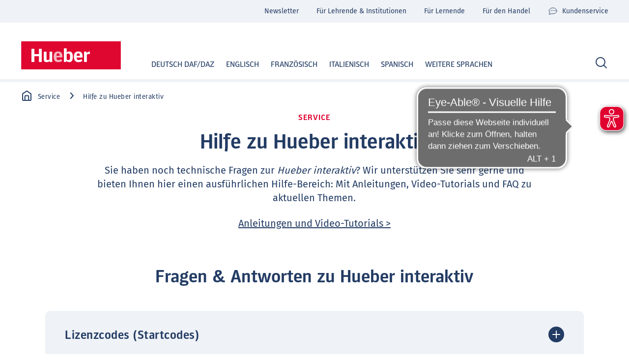

--- FILE ---
content_type: text/css; charset=utf-8
request_url: https://www.hueber.de/_astro/_slug_.DCnhsqi-.css
body_size: 2993
content:
.event-intro{padding:20px 0 60px;background:var(--color-very-light-blue);font-size:1rem;font-family:Hueber Forward Sans,Arial,sans-serif}.event-intro{margin:22px 0!important}@media screen and (min-width: 768px){.event-intro{margin:27px 0!important}}@media screen and (min-width: 1280px){.event-intro{margin:32px 0!important}}.event-intro:first-child{margin-top:0}@media screen and (min-width: 768px){.event-intro{padding:28px 0 30px;font-size:1.125rem}}@media screen and (min-width: 1280px){.event-intro{padding:0;background:transparent}}.event-intro--no-mockup{padding-bottom:0}@media screen and (min-width: 768px){.event-intro--no-mockup{padding-bottom:52px}}.event-intro--no-mockup .event-intro__image{position:static;margin-top:30px}@media screen and (min-width: 768px){.event-intro--no-mockup .event-intro__image{margin-top:0}}@media screen and (min-width: 1280px){.event-intro--no-mockup .event-intro__image{position:relative;width:40.5466666667%;height:490px}}.event-intro--no-mockup .event-intro__image>picture img{width:100vw}@media screen and (min-width: 768px){.event-intro--no-mockup .event-intro__image>picture img{width:50%;height:calc(100% + 80px)}}@media screen and (min-width: 1280px){.event-intro--no-mockup .event-intro__image>picture img{height:100%;width:100%}}@media screen and (min-width: 1280px){.event-intro--no-mockup .event-intro__description:before{left:-14px}}.event-intro__image{position:relative;display:flex;justify-content:center;order:2;margin-top:90px}.event-intro__image .product-mockup--book>div{position:relative;left:-10px;width:157.32px;margin:0 auto}@media screen and (min-width: 768px){.event-intro__image .product-mockup--book>div{left:-25px;width:157.32px}}@media screen and (min-width: 1280px){.event-intro__image .product-mockup--book>div{left:-10px;width:201.02px}}.event-intro__image .product-mockup--book .product-mockup__cover{position:relative}.event-intro__image .product-mockup--book .product-mockup__cover picture{display:block;perspective:427.32px;transform-style:preserve-3d}@media screen and (min-width: 768px){.event-intro__image .product-mockup--book .product-mockup__cover picture{perspective:427.32px}}@media screen and (min-width: 1280px){.event-intro__image .product-mockup--book .product-mockup__cover picture{perspective:546.02px}}.event-intro__image .product-mockup--book .product-mockup__cover picture img{position:relative;transform-style:preserve-3d;transform:rotateY(-20deg) scale(1);z-index:100}.event-intro__image .product-mockup--book .product-mockup__mockup img{position:absolute;top:-10.8px;left:-4.5px;width:calc(100% + 92.16px);max-width:none;height:calc(100% + 24.12px);z-index:200}@media screen and (min-width: 768px){.event-intro__image .product-mockup--book .product-mockup__mockup img{top:-10.8px;left:-4.5px;width:calc(100% + 92.16px);height:calc(100% + 24.12px)}}@media screen and (min-width: 1280px){.event-intro__image .product-mockup--book .product-mockup__mockup img{top:-13.8px;left:-5.75px;width:calc(100% + 119.14px);height:calc(100% + 30.82px)}}.event-intro__image .product-mockup--tablet>div{display:inline-block;position:relative}.event-intro__image .product-mockup--tablet .product-mockup__cover picture img{position:absolute;top:11%;left:50%;transform:translate(-50%);width:75%;max-width:none;height:79%;object-fit:contain;background:var(--color-black)}.event-intro__image .product-mockup--tablet .product-mockup__mockup{position:relative;z-index:200}.event-intro__image .product-mockup--no-mockup .product-mockup__cover picture img{display:block;width:75%;max-width:none;height:79%;margin:0 auto;object-fit:contain;background:var(--color-black)}@media screen and (min-width: 768px){.event-intro__image{justify-content:flex-start;margin-top:40px}}@media screen and (min-width: 1280px){.event-intro__image{align-content:center;justify-content:center;align-items:center;order:1;margin-top:0;background:var(--color-very-light-blue);border-top-left-radius:10px;border-bottom-left-radius:10px}}.event-intro__image .product-mockup:first-child{position:relative;z-index:200}.event-intro__image .product-mockup:nth-child(2){position:absolute;top:0;left:50%;transform:translate(-50%) scale(.8);margin-left:120px;z-index:100}@media screen and (min-width: 768px){.event-intro__image .product-mockup:nth-child(2){left:0;transform:translate(0) scale(.8);margin-left:110px}}@media screen and (min-width: 1280px){.event-intro__image .product-mockup:nth-child(2){top:50px;left:50%;transform:translate(50%) scale(.8);margin-left:-70px}}.event-intro__image .product-mockup:nth-child(3){position:absolute;top:0;left:50%;transform:translate(-50%) scale(.7);margin-left:-100px;z-index:100}@media screen and (min-width: 768px){.event-intro__image .product-mockup:nth-child(3){left:0;transform:translate(0) scale(.7);margin-left:-100px}}@media screen and (min-width: 1280px){.event-intro__image .product-mockup:nth-child(3){top:50px;left:50%;transform:translate(50%) scale(.7);margin-left:-310px}}.event-intro__image>picture{position:relative;width:100%;height:360px}@media screen and (min-width: 768px){.event-intro__image>picture{position:static;height:100%}}.event-intro__image>picture img{position:relative;left:50%;transform:translate(-50%);width:100vw;max-width:100vw;height:100%;object-fit:cover}@media screen and (min-width: 768px){.event-intro__image>picture img{position:absolute;top:-28px;left:auto;right:0;transform:translate(0);width:50%;height:calc(100% + 58px)}}@media screen and (min-width: 1280px){.event-intro__image>picture img{top:0;left:0;right:auto;width:50%;height:100%;border-top-left-radius:10px;border-bottom-left-radius:10px}}.event-intro__image figcaption{width:auto;position:absolute;right:5px;bottom:0;transform:rotate(-90deg) translate(105%);transform-origin:bottom right;max-width:43%;color:var(--color-white);font-size:.75rem;text-shadow:0 1px 4px #000;text-wrap:balance;text-align:left}@media screen and (min-width: 768px){.event-intro__image figcaption{bottom:-50px}}@media screen and (min-width: 1280px){.event-intro__image figcaption{right:5px;bottom:0}}.event-intro__description{position:relative;order:1}@media screen and (min-width: 1280px){.event-intro__description{order:2;padding:50px 40px;background:var(--color-very-light-blue);border-top-right-radius:10px;border-bottom-right-radius:10px}}@media screen and (min-width: 1280px){.event-intro__description:before{position:absolute;top:0;left:-30px;width:30px;height:100%;background:var(--color-very-light-blue);content:""}}.event-intro__description__date{margin-bottom:10px}@media screen and (min-width: 1280px){.event-intro__description__date{display:flex;align-content:center;align-items:center}}.event-intro__description__date>div{display:flex;align-content:center;align-items:center}.event-intro__description__date>div svg{position:relative;top:-2px;margin-right:8px}.event-intro__description__date>div+div{margin-top:8px}@media screen and (min-width: 768px){.event-intro__description__date>div+div{margin-top:0}}@media screen and (min-width: 1280px){.event-intro__description__date>div+div{margin-left:20px}}.event-intro__description__date>div>span{display:inline-block;padding:2px 10px 0;line-height:28px;font-family:Hueber Forward Sans,Arial,sans-serif;font-weight:600;letter-spacing:.5px;font-size:.875rem;background:var(--color-theme-blue);border-radius:4px;color:var(--color-white)}.event-intro__description__title{padding-bottom:0;font-size:1.375rem}@media screen and (min-width: 768px){.event-intro__description__title{font-size:1.5rem}}@media screen and (min-width: 1280px){.event-intro__description__title{font-size:2rem}}.event-intro__description__persons{display:flex;align-content:center;align-items:center}.event-intro__description__persons svg{position:relative;top:-1px;margin-right:8px}@media screen and (min-width: 1280px){.event-intro__description__persons svg{top:-2px}}.event-intro__description__persons strong{font-weight:400}.event-intro__description__flags{margin-top:5px;padding-bottom:5px;list-style:none;font-size:0}@media screen and (min-width: 768px){.event-intro__description__flags{margin-top:25px;padding:0}}.event-intro__description__flags__location{background:var(--color-white);border:1px solid var(--color-white)!important}.event-intro__description__flags__location--city{background:var(--color-purple);border:1px solid var(--color-purple)!important;color:var(--color-white)}.event-intro__description__flags__location--city svg{position:relative}.event-intro__description__flags__location--city svg path{stroke:var(--color-white)}.event-intro__description__flags__location svg{display:inline-block;vertical-align:middle}.event-intro__description__flags li{display:inline-block;margin-left:0;margin-right:9px;margin-bottom:5px;padding:0 10px;line-height:28px;border:1px solid var(--color-theme-blue);border-radius:4px;font-family:Hueber Forward Sans,Arial,sans-serif;font-weight:600;font-size:.875rem;letter-spacing:.5px}.event-intro__description__flags li span{position:relative;top:1px}.event-intro__description .button{margin-top:20px}@media screen and (min-width: 768px){.event-intro__description .button{margin-top:25px}}@media screen and (min-width: 1280px){.event-intro__description .button{margin-top:55px}}.event-facts{padding:22px 0}@media screen and (min-width: 768px){.event-facts{padding:27px 0}}@media screen and (min-width: 1280px){.event-facts{padding:32px 0}}.event-facts:first-child{padding-top:0}.event-facts+.separator{padding-top:0}.event-facts__program{margin-top:25px}@media screen and (min-width: 1280px){.event-facts__program{margin-top:35px}}@media screen and (min-width: 768px){.event-facts__program__time{width:30%}}@media screen and (min-width: 1280px){.event-facts__program__time{width:24%}}.event-facts__program__description{margin-top:15px}@media screen and (min-width: 768px){.event-facts__program__description{width:70%;margin-top:0}}@media screen and (min-width: 1280px){.event-facts__program__description{width:76%}}.event-facts__program__description strong{display:inline-block}.event-facts__program__description p:last-child{padding-bottom:0}.event-facts__program ol{list-style:none}.event-facts__program ol li{position:relative;width:100%;padding:21px 0;margin-left:0}@media screen and (min-width: 768px){.event-facts__program ol li{display:flex;flex-wrap:wrap}}.event-facts__program ol li:last-child:after{display:block;position:relative;bottom:-21px;left:50%;transform:translate(-50%);width:100vw;height:1px;background:var(--color-border-grey);content:""}.event-facts__program ol li:before{display:block;position:relative;top:-21px;left:50%;transform:translate(-50%);width:100vw;height:1px;background:var(--color-border-grey);content:""}@media screen and (min-width: 768px){.event-facts__program ol li:before{width:100%}}@media screen and (min-width: 768px){.event-facts__persons{margin-top:15px}}@media screen and (min-width: 1280px){.event-facts__persons{margin-top:23px}}.event-facts__persons__role{display:block;margin-bottom:5px;color:var(--color-theme-red);font-family:Hueber Forward Sans,Arial,sans-serif;font-size:.875rem;text-transform:uppercase}@media screen and (min-width: 768px){.event-facts__persons__role{font-size:1rem}}.event-facts__persons__name{font-family:Hueber Forward Sans,Arial,sans-serif;font-style:normal;font-weight:600;font-size:1.375rem}@media screen and (min-width: 768px){.event-facts__persons__name{font-size:1.5rem}}.event-facts__persons ul{list-style:none}.event-facts__persons ul li{padding:24px 15px 7px;margin-left:0;margin-bottom:10px;background:var(--color-very-light-blue);border-radius:10px}.event-facts__persons ul li:before,.event-facts__persons ul li:after{content:"";display:table}.event-facts__persons ul li:after{clear:both}@media screen and (min-width: 768px){.event-facts__persons ul li{padding:30px 30px 19px}}.event-facts__persons ul li figure{position:relative;float:right;width:70px}@media screen and (min-width: 768px){.event-facts__persons ul li figure{float:left;width:130px}}@media screen and (min-width: 1280px){.event-facts__persons ul li figure{width:140px}}.event-facts__persons ul li figure img{border-radius:10px}.event-facts__persons ul li figure figcaption{position:absolute;right:5px;bottom:0;transform:rotate(-90deg) translate(105%);transform-origin:bottom right;max-width:43%;color:var(--color-white);font-size:.75rem;text-shadow:0 1px 4px #000;text-wrap:balance;text-align:left}@media screen and (min-width: 768px){.event-facts__persons ul li>div{float:left;width:calc(100% - 130px);padding-left:29px;padding-right:10px}}@media screen and (min-width: 1280px){.event-facts__persons ul li>div{width:calc(100% - 140px);padding-left:44px}}.event-facts__good-to-know{margin-top:15px;padding-bottom:25px}@media screen and (min-width: 768px){.event-facts__good-to-know{margin-top:18px;padding-bottom:35px}}@media screen and (min-width: 1280px){.event-facts__good-to-know{margin-top:28px;padding-bottom:50px}}.event-facts__good-to-know__sub-heading{display:block;margin-top:12px;margin-bottom:-12px}.event-facts__good-to-know h2{margin-bottom:5px}@media screen and (min-width: 768px){.event-facts__good-to-know h2{margin-bottom:0}}.event-facts h2{font-size:1.375rem}@media screen and (min-width: 768px){.event-facts h2{font-size:1.5rem}}.event-registration{padding:22px 0}@media screen and (min-width: 768px){.event-registration{padding:27px 0}}@media screen and (min-width: 1280px){.event-registration{padding:32px 0}}.event-registration:first-child{padding-top:0}.event-registration__intro{margin-bottom:24px;text-align:center}@media screen and (min-width: 768px){.event-registration__intro{margin-bottom:16px}}@media screen and (min-width: 1280px){.event-registration__intro{margin-bottom:35px}}.event-registration__intro h2{padding-bottom:0}.event-registration__details{padding:24px 15px;background:var(--color-very-light-blue);font-size:1rem;font-family:Hueber Forward Sans,Arial,sans-serif;border-radius:10px}@media screen and (min-width: 768px){.event-registration__details{padding:34px 30px;font-size:1.125rem}}@media screen and (min-width: 1280px){.event-registration__details{padding:40px 102px}}.event-registration__details__text strong{display:block;margin-bottom:7px;color:var(--color-theme-red);font-family:Hueber Forward Sans,Arial,sans-serif;font-size:.875rem;text-transform:uppercase;letter-spacing:1px}@media screen and (min-width: 768px){.event-registration__details__text strong{margin-bottom:1px;font-size:1rem}}.event-registration__details__text h3{padding-bottom:0}@media screen and (min-width: 768px){.event-registration__details__text h3{font-size:1.5rem}}.event-registration__details__persons{display:flex;flex-wrap:wrap;align-items:center}.event-registration__details__persons svg{position:relative;top:-1px;margin-right:10px}.event-registration__details__dates{margin-top:25px}.event-registration__details__dates__flag{width:auto;height:auto;margin-top:5px;margin-left:44px;display:inline-block;padding:5px 8px 3px;background:var(--color-theme-blue);color:var(--color-white);border:1px solid var(--color-theme-blue);border-radius:4px;font-family:Hueber Forward Sans,Arial,sans-serif;font-size:.875rem;font-weight:600}@media screen and (min-width: 1280px){.event-registration__details__dates__flag{padding:5px 10px 3px}}.event-registration__details__dates__flag.outlined{border:1px solid var(--color-theme-blue);background:transparent;color:var(--color-theme-blue)}.event-registration__details__dates__flag.light{border:1px solid var(--color-very-light-blue);background:var(--color-very-light-blue);color:var(--color-theme-blue)}.event-registration__details__dates__flag.red{border:1px solid var(--color-theme-red);background:var(--color-theme-red);color:var(--color-white)}.event-registration__details__dates__flag.white{border:1px solid var(--color-white);background:var(--color-white);color:var(--color-font)}.event-registration__details__dates__flag.yellow{border:1px solid var(--color-yellow);background:var(--color-yellow);color:var(--color-white)}@media screen and (min-width: 768px){.event-registration__details__dates__flag{margin-left:63px}}@media screen and (min-width: 1280px){.event-registration__details__dates__flag{position:absolute;top:50%;right:30px;transform:translateY(-50%);margin-top:0}}.event-registration__details__dates__flag:nth-child(2){margin-left:0}@media screen and (min-width: 768px){.event-registration__details__dates__flag:nth-child(2){margin-left:10px}}@media screen and (min-width: 1280px){.event-registration__details__dates__flag:nth-child(2){margin-left:0}}.event-registration__details__dates--grey{margin-top:0}.event-registration__details__dates--grey ul li{background:var(--color-very-light-blue)!important}.event-registration__details__dates small{font-family:Fira Sans,Arial,sans-serif;font-weight:700;font-style:normal;font-size:1.125rem}.event-registration__details__dates ul{list-style:none}.event-registration__details__dates ul li{position:relative;display:flex;align-content:center;align-items:center;flex-wrap:wrap;padding:15px 20px;margin-left:0;margin-bottom:5px;background:var(--color-white);border-radius:10px}@media screen and (min-width: 768px){.event-registration__details__dates ul li{padding:23px 20px 18px}}.event-registration__details__dates ul li:last-child{margin-bottom:0}.event-registration__details__dates ul li.disabled{opacity:.5;pointer-events:none}.event-registration__details__dates ul li>div{display:flex;flex-wrap:wrap;width:calc(100% - 55px)}@media screen and (min-width: 768px){.event-registration__details__dates ul li>div{width:calc(100% - 70px);margin-left:11px}}@media screen and (min-width: 1280px){.event-registration__details__dates ul li>div{width:calc(100% - 70px)}}.event-registration__details__dates ul li>div>div{display:flex;align-items:center;width:100%}@media screen and (min-width: 768px){.event-registration__details__dates ul li>div>div{width:47%}}@media screen and (min-width: 1280px){.event-registration__details__dates ul li>div>div{width:33%}}.event-registration__details__dates ul li>div>div svg{position:relative;top:-2px;margin-right:8px}.event-registration__details__dates ul li .radiobox{position:static;width:40px}@media screen and (min-width: 768px){.event-registration__details__dates ul li .radiobox{width:48px}}@media screen and (min-width: 768px){.event-registration__details__dates ul li .radiobox+div{margin-left:0!important}}@media screen and (min-width: 768px){.event-registration__details__dates ul li .radiobox+div{width:550px}}@media screen and (min-width: 768px){.event-registration__details__dates ul li .radiobox+div>div{width:48%}}.event-registration__details__dates ul li .radiobox label{cursor:pointer}.event-registration__details__dates ul li .radiobox label:after{position:absolute;top:0;left:0;width:100%;height:100%;content:""}.event-registration__details__dates ul li .radiobox label span:before{top:25px;left:20px}@media screen and (min-width: 768px){.event-registration__details__dates ul li .radiobox label span:before{top:22px;left:29px}}.event-registration__details__dates ul li .radiobox label span:after{top:26px;left:21px}@media screen and (min-width: 768px){.event-registration__details__dates ul li .radiobox label span:after{top:23px;left:30px}}.event-registration__details__dates ul li .radiobox label input:checked+span:after{top:25px;left:20px}@media screen and (min-width: 768px){.event-registration__details__dates ul li .radiobox label input:checked+span:after{top:22px;left:29px}}.event-registration__details__schedule{margin-top:25px;font-size:1.125rem}.event-registration__details__schedule__flag{margin-top:8px;margin-left:38px;display:inline-block;padding:5px 8px 3px;background:var(--color-theme-blue);color:var(--color-white);border:1px solid var(--color-theme-blue);border-radius:4px;font-family:Hueber Forward Sans,Arial,sans-serif;font-size:.875rem;font-weight:600}@media screen and (min-width: 1280px){.event-registration__details__schedule__flag{padding:5px 10px 3px}}.event-registration__details__schedule__flag.outlined{border:1px solid var(--color-theme-blue);background:transparent;color:var(--color-theme-blue)}.event-registration__details__schedule__flag.light{border:1px solid var(--color-very-light-blue);background:var(--color-very-light-blue);color:var(--color-theme-blue)}.event-registration__details__schedule__flag.red{border:1px solid var(--color-theme-red);background:var(--color-theme-red);color:var(--color-white)}.event-registration__details__schedule__flag.white{border:1px solid var(--color-white);background:var(--color-white);color:var(--color-font)}.event-registration__details__schedule__flag.yellow{border:1px solid var(--color-yellow);background:var(--color-yellow);color:var(--color-white)}@media screen and (min-width: 768px){.event-registration__details__schedule__flag{margin-left:40px}}@media screen and (min-width: 1280px){.event-registration__details__schedule__flag{position:absolute;top:50%;right:0;transform:translateY(-50%);margin-top:0;margin-left:0}}.event-registration__details__schedule small{font-family:Fira Sans,Arial,sans-serif;font-weight:700;font-style:normal;font-size:1.125rem}.event-registration__details__schedule ol{list-style:none}.event-registration__details__schedule ol li{padding:15px 0 13px;margin-left:0;border-top:1px solid var(--color-light-blue)}@media screen and (min-width: 1280px){.event-registration__details__schedule ol li{padding-right:250px}}.event-registration__details__schedule ol li:last-child{border-bottom:1px solid var(--color-light-blue)}.event-registration__details__schedule ol li.not-selectable{padding-left:52px}.event-registration__details__schedule ol li.not-selectable span{display:block}@media screen and (min-width: 768px){.event-registration__details__schedule ol li.not-selectable span{display:inline-block;min-width:160px}}.event-registration__details__schedule ol li.disabled .checkbox{opacity:.5;pointer-events:none}.event-registration__details__schedule .checkbox,.event-registration__details__schedule .radiobox{position:relative}.event-registration__details__schedule .checkbox label>span,.event-registration__details__schedule .radiobox label>span{display:inline-block;padding-left:13px}@media screen and (min-width: 1280px){.event-registration__details__schedule .checkbox label>span,.event-registration__details__schedule .radiobox label>span{max-width:600px;white-space:nowrap}}.event-registration__details__schedule .checkbox label>span>span,.event-registration__details__schedule .radiobox label>span>span{min-height:0;margin-left:0;padding-top:0;white-space:normal}@media screen and (min-width: 768px){.event-registration__details__schedule .checkbox label>span>span,.event-registration__details__schedule .radiobox label>span>span{display:inline-block;vertical-align:top}}@media screen and (min-width: 768px){.event-registration__details__schedule .checkbox label>span>span:first-child,.event-registration__details__schedule .radiobox label>span>span:first-child{min-width:160px}}@media screen and (min-width: 1280px){.event-registration__details__schedule .checkbox label>span>span:last-child,.event-registration__details__schedule .radiobox label>span>span:last-child{width:calc(100% - 160px)}}.event-registration__details__schedule .radiobox{margin-bottom:5px}.event-registration__details__schedule .radiobox span:after{top:5px;left:1px}.event-registration__details__location{margin:12px 0;font-size:1.125rem;font-family:Fira Sans,Arial,sans-serif}@media screen and (min-width: 768px){.event-registration__details__location{margin-top:5px}}.event-registration__details__location__title{display:block;margin-bottom:12px}.event-registration__details__location p{padding:0}.event-registration__details button,.event-registration__details .button{margin-top:20px}


--- FILE ---
content_type: text/css; charset=utf-8
request_url: https://www.hueber.de/_astro/_slug_.BPuMyc32.css
body_size: 1160
content:
.image-text-teaser{padding:22px 0}@media screen and (min-width: 768px){.image-text-teaser{padding:27px 0}}@media screen and (min-width: 1280px){.image-text-teaser{padding:32px 0}}.image-text-teaser:first-child{padding-top:0}.image-text-teaser--image-right .image-text-teaser__wrapper{flex-direction:row-reverse}@media screen and (min-width: 1280px){.image-text-teaser__wrapper{display:flex;border-radius:10px;overflow:hidden}}.image-text-teaser__image{position:relative;left:50%;transform:translate(-50%);width:100vw}@media screen and (min-width: 768px){.image-text-teaser__image{left:0;transform:none;width:100%;border-top-left-radius:10px;border-top-right-radius:10px;overflow:hidden}}@media screen and (min-width: 1280px){.image-text-teaser__image{width:50%;border-radius:0}}.image-text-teaser__image--with-product-mockup{display:flex;align-content:center;justify-content:center;align-items:center;padding-top:40px;padding-bottom:10px;background:var(--color-very-light-blue)}.image-text-teaser__image--with-product-mockup .product-mockup--book>div{position:relative;left:-10px;width:104.88px;margin:0 auto}@media screen and (min-width: 768px){.image-text-teaser__image--with-product-mockup .product-mockup--book>div{left:-25px;width:152.95px}}@media screen and (min-width: 1280px){.image-text-teaser__image--with-product-mockup .product-mockup--book>div{left:-10px;width:218.5px}}.image-text-teaser__image--with-product-mockup .product-mockup--book .product-mockup__cover{position:relative}.image-text-teaser__image--with-product-mockup .product-mockup--book .product-mockup__cover picture{display:block;perspective:284.88px;transform-style:preserve-3d}@media screen and (min-width: 768px){.image-text-teaser__image--with-product-mockup .product-mockup--book .product-mockup__cover picture{perspective:415.45px}}@media screen and (min-width: 1280px){.image-text-teaser__image--with-product-mockup .product-mockup--book .product-mockup__cover picture{perspective:593.5px}}.image-text-teaser__image--with-product-mockup .product-mockup--book .product-mockup__cover picture img{position:relative;transform-style:preserve-3d;transform:rotateY(-20deg) scale(1);z-index:100}.image-text-teaser__image--with-product-mockup .product-mockup--book .product-mockup__mockup img{position:absolute;top:-7.2px;left:-3px;width:calc(100% + 61.44px);max-width:none;height:calc(100% + 16.08px);z-index:200}@media screen and (min-width: 768px){.image-text-teaser__image--with-product-mockup .product-mockup--book .product-mockup__mockup img{top:-10.5px;left:-4.375px;width:calc(100% + 89.6px);height:calc(100% + 23.45px)}}@media screen and (min-width: 1280px){.image-text-teaser__image--with-product-mockup .product-mockup--book .product-mockup__mockup img{top:-15px;left:-6.25px;width:calc(100% + 129.5px);height:calc(100% + 33.5px)}}.image-text-teaser__image--with-product-mockup .product-mockup--tablet>div{display:inline-block;position:relative}.image-text-teaser__image--with-product-mockup .product-mockup--tablet .product-mockup__cover picture img{position:absolute;top:11%;left:50%;transform:translate(-50%);width:75%;max-width:none;height:79%;object-fit:contain;background:var(--color-black)}.image-text-teaser__image--with-product-mockup .product-mockup--tablet .product-mockup__mockup{position:relative;z-index:200}.image-text-teaser__image--with-product-mockup .product-mockup--no-mockup .product-mockup__cover picture img{display:block;width:75%;max-width:none;height:79%;margin:0 auto;object-fit:contain;background:var(--color-black)}@media screen and (min-width: 1280px){.image-text-teaser__image--with-product-mockup{padding-top:0;padding-bottom:0}}.image-text-teaser__image--with-product-mockup .product-mockup{margin:0 0 30px}@media screen and (min-width: 1280px){.image-text-teaser__image--with-product-mockup .product-mockup{margin:50px 0}}.image-text-teaser__image--as-teaser img{object-fit:cover}@media screen and (min-width: 768px){.image-text-teaser__image--as-teaser img{height:482px}}@media screen and (min-width: 1280px){.image-text-teaser__image--as-teaser img{position:absolute;height:100%}}.image-text-teaser__image figcaption{max-width:170px!important;position:absolute;right:5px;bottom:0;transform:rotate(-90deg) translate(105%);transform-origin:bottom right;max-width:43%;color:var(--color-white);font-size:.75rem;text-shadow:0 1px 4px #000;text-wrap:balance;text-align:left}@media screen and (min-width: 768px){.image-text-teaser__image figcaption{max-width:230px!important}}.image-text-teaser__text{position:relative;padding:33px 0;background:var(--color-very-light-blue)}.image-text-teaser__text ul{list-style:disc}.image-text-teaser__text ul li{padding:3px 0}@media screen and (min-width: 768px){.image-text-teaser__text ul li{padding-left:5px}}.image-text-teaser__text ol{list-style:none;counter-reset:my-counter}.image-text-teaser__text ol li{padding:3px 0;counter-increment:my-counter}@media screen and (min-width: 768px){.image-text-teaser__text ol li{padding-left:5px}}.image-text-teaser__text ol li:before{position:absolute;top:3px;left:-20px;font-weight:700;font-size:1.125rem;content:counter(my-counter) ". "}@media screen and (min-width: 768px){.image-text-teaser__text{padding:33px 20px;border-bottom-left-radius:10px;border-bottom-right-radius:10px}}@media screen and (min-width: 1280px){.image-text-teaser__text{display:flex;align-content:center;align-items:center;width:50%;padding:55px;border-radius:0}}.image-text-teaser__text__overline{display:block;margin-bottom:8px;text-transform:uppercase;color:var(--color-theme-red);font-family:Hueber Forward Sans,Arial,sans-serif;letter-spacing:1px;font-size:.875rem}@media screen and (min-width: 768px){.image-text-teaser__text__overline{margin-bottom:0;font-size:1rem}}.image-text-teaser__text h2,.image-text-teaser__text .h2{font-size:1.375rem}@media screen and (min-width: 768px){.image-text-teaser__text h2,.image-text-teaser__text .h2{padding-bottom:5px;font-size:2rem}}.image-text-teaser__text button,.image-text-teaser__text .button{margin-top:10px}.image-text-teaser__text>div{width:100%}.image-text-teaser__text:before{position:absolute;top:0;left:50%;transform:translate(-50%);width:100vw;height:100%;background:var(--color-very-light-blue);z-index:-1;content:""}@media screen and (min-width: 768px){.image-text-teaser__text:before{display:none}}.login{padding:22px 0}@media screen and (min-width: 768px){.login{padding:27px 0}}@media screen and (min-width: 1280px){.login{padding:32px 0}}.login:first-child{padding-top:0}.login .intro-text{padding:22px 0!important}@media screen and (min-width: 768px){.login .intro-text{padding:27px 0!important}}@media screen and (min-width: 1280px){.login .intro-text{padding:32px 0!important}}.login .intro-text:first-child{padding-top:0}.login__box{position:relative;padding:30px 15px;background:var(--color-very-light-blue);border-radius:10px}@media screen and (min-width: 768px){.login__box{padding:30px}}@media screen and (min-width: 1280px){.login__box{padding:40px 50px}}.login__box--simple{background:transparent;text-align:center}.login__box__intro-text{padding-top:0}@media screen and (min-width: 768px){.login .form{display:block}}@media screen and (min-width: 768px){.login .form__hint{float:left;clear:left}}.login .form__info-text{order:10;margin-bottom:0;font-family:Hueber Forward Sans,Arial,sans-serif;font-size:1rem;line-height:1.25}@media screen and (min-width: 768px){.login .form__info-text{float:right;order:1;padding:5px 0 0;font-size:1.125rem;line-height:1.44}}.login .form__info-text:last-child{padding-bottom:0}@media screen and (min-width: 768px){.login .form .input{float:left}}.login .form .button{margin-top:6px}@media screen and (min-width: 768px){.login .form .button{float:left;clear:left;margin-top:10px}}.login .form .button--red{margin-top:20px}.login .form hr{background:var(--color-light-blue)}@media screen and (min-width: 768px){.login .form hr{position:absolute;top:30px;right:42.1%;width:1px;height:calc(100% - 60px);margin:0}}@media screen and (min-width: 1280px){.login .form hr{top:40px;right:38.5%;height:calc(100% - 80px)}}


--- FILE ---
content_type: application/javascript
request_url: https://www.hueber.de/_astro/toastify.DB9k7QAX.js
body_size: 1714
content:
import{a as w}from"./_commonjsHelpers.CDR5Xrri.js";var d={exports:{}};/*!
 * Toastify js 1.12.0
 * https://github.com/apvarun/toastify-js
 * @license MIT licensed
 *
 * Copyright (C) 2018 Varun A P
 */var g=d.exports,v;function k(){return v||(v=1,function(p){(function(c,i){p.exports?p.exports=i():c.Toastify=i()})(g,function(c){var i=function(t){return new i.lib.init(t)},y="1.12.0";i.defaults={oldestFirst:!0,text:"Toastify is awesome!",node:void 0,duration:3e3,selector:void 0,callback:function(){},destination:void 0,newWindow:!1,close:!1,gravity:"toastify-top",positionLeft:!1,position:"",backgroundColor:"",avatar:"",className:"",stopOnFocus:!0,onClick:function(){},offset:{x:0,y:0},escapeMarkup:!0,ariaLive:"polite",style:{background:""}},i.lib=i.prototype={toastify:y,constructor:i,init:function(t){return t||(t={}),this.options={},this.toastElement=null,this.options.text=t.text||i.defaults.text,this.options.node=t.node||i.defaults.node,this.options.duration=t.duration===0?0:t.duration||i.defaults.duration,this.options.selector=t.selector||i.defaults.selector,this.options.callback=t.callback||i.defaults.callback,this.options.destination=t.destination||i.defaults.destination,this.options.newWindow=t.newWindow||i.defaults.newWindow,this.options.close=t.close||i.defaults.close,this.options.gravity=t.gravity==="bottom"?"toastify-bottom":i.defaults.gravity,this.options.positionLeft=t.positionLeft||i.defaults.positionLeft,this.options.position=t.position||i.defaults.position,this.options.backgroundColor=t.backgroundColor||i.defaults.backgroundColor,this.options.avatar=t.avatar||i.defaults.avatar,this.options.className=t.className||i.defaults.className,this.options.stopOnFocus=t.stopOnFocus===void 0?i.defaults.stopOnFocus:t.stopOnFocus,this.options.onClick=t.onClick||i.defaults.onClick,this.options.offset=t.offset||i.defaults.offset,this.options.escapeMarkup=t.escapeMarkup!==void 0?t.escapeMarkup:i.defaults.escapeMarkup,this.options.ariaLive=t.ariaLive||i.defaults.ariaLive,this.options.style=t.style||i.defaults.style,t.backgroundColor&&(this.options.style.background=t.backgroundColor),this},buildToast:function(){if(!this.options)throw"Toastify is not initialized";var t=document.createElement("div");t.className="toastify on "+this.options.className,this.options.position?t.className+=" toastify-"+this.options.position:this.options.positionLeft===!0?(t.className+=" toastify-left",console.warn("Property `positionLeft` will be depreciated in further versions. Please use `position` instead.")):t.className+=" toastify-right",t.className+=" "+this.options.gravity,this.options.backgroundColor&&console.warn('DEPRECATION NOTICE: "backgroundColor" is being deprecated. Please use the "style.background" property.');for(var o in this.options.style)t.style[o]=this.options.style[o];if(this.options.ariaLive&&t.setAttribute("aria-live",this.options.ariaLive),this.options.node&&this.options.node.nodeType===Node.ELEMENT_NODE)t.appendChild(this.options.node);else if(this.options.escapeMarkup?t.innerText=this.options.text:t.innerHTML=this.options.text,this.options.avatar!==""){var a=document.createElement("img");a.src=this.options.avatar,a.className="toastify-avatar",this.options.position=="left"||this.options.positionLeft===!0?t.appendChild(a):t.insertAdjacentElement("afterbegin",a)}if(this.options.close===!0){var s=document.createElement("button");s.type="button",s.setAttribute("aria-label","Close"),s.className="toast-close",s.innerHTML="&#10006;",s.addEventListener("click",function(f){f.stopPropagation(),this.removeElement(this.toastElement),window.clearTimeout(this.toastElement.timeOutValue)}.bind(this));var e=window.innerWidth>0?window.innerWidth:screen.width;(this.options.position=="left"||this.options.positionLeft===!0)&&e>360?t.insertAdjacentElement("afterbegin",s):t.appendChild(s)}if(this.options.stopOnFocus&&this.options.duration>0){var n=this;t.addEventListener("mouseover",function(f){window.clearTimeout(t.timeOutValue)}),t.addEventListener("mouseleave",function(){t.timeOutValue=window.setTimeout(function(){n.removeElement(t)},n.options.duration)})}if(typeof this.options.destination!="undefined"&&t.addEventListener("click",function(f){f.stopPropagation(),this.options.newWindow===!0?window.open(this.options.destination,"_blank"):window.location=this.options.destination}.bind(this)),typeof this.options.onClick=="function"&&typeof this.options.destination=="undefined"&&t.addEventListener("click",function(f){f.stopPropagation(),this.options.onClick()}.bind(this)),typeof this.options.offset=="object"){var r=h("x",this.options),l=h("y",this.options),u=this.options.position=="left"?r:"-"+r,b=this.options.gravity=="toastify-top"?l:"-"+l;t.style.transform="translate("+u+","+b+")"}return t},showToast:function(){this.toastElement=this.buildToast();var t;if(typeof this.options.selector=="string"?t=document.getElementById(this.options.selector):this.options.selector instanceof HTMLElement||typeof ShadowRoot!="undefined"&&this.options.selector instanceof ShadowRoot?t=this.options.selector:t=document.body,!t)throw"Root element is not defined";var o=i.defaults.oldestFirst?t.firstChild:t.lastChild;return t.insertBefore(this.toastElement,o),i.reposition(),this.options.duration>0&&(this.toastElement.timeOutValue=window.setTimeout(function(){this.removeElement(this.toastElement)}.bind(this),this.options.duration)),this},hideToast:function(){this.toastElement.timeOutValue&&clearTimeout(this.toastElement.timeOutValue),this.removeElement(this.toastElement)},removeElement:function(t){t.className=t.className.replace(" on",""),window.setTimeout(function(){this.options.node&&this.options.node.parentNode&&this.options.node.parentNode.removeChild(this.options.node),t.parentNode&&t.parentNode.removeChild(t),this.options.callback.call(t),i.reposition()}.bind(this),400)}},i.reposition=function(){for(var t={top:15,bottom:15},o={top:15,bottom:15},a={top:15,bottom:15},s=document.getElementsByClassName("toastify"),e,n=0;n<s.length;n++){m(s[n],"toastify-top")===!0?e="toastify-top":e="toastify-bottom";var r=s[n].offsetHeight;e=e.substr(9,e.length-1);var l=15,u=window.innerWidth>0?window.innerWidth:screen.width;u<=360?(s[n].style[e]=a[e]+"px",a[e]+=r+l):m(s[n],"toastify-left")===!0?(s[n].style[e]=t[e]+"px",t[e]+=r+l):(s[n].style[e]=o[e]+"px",o[e]+=r+l)}return this};function h(t,o){return o.offset[t]?isNaN(o.offset[t])?o.offset[t]:o.offset[t]+"px":"0px"}function m(t,o){return!t||typeof o!="string"?!1:!!(t.className&&t.className.trim().split(/\s+/gi).indexOf(o)>-1)}return i.lib.init.prototype=i.lib,i})}(d)),d.exports}var N=k();const C=w(N);export{C as T};


--- FILE ---
content_type: application/javascript
request_url: https://www.hueber.de/_astro/SiteSearch.astro_astro_type_script_index_0_lang.OwzdMp8g.js
body_size: -240
content:
import{s as i}from"./site-search.DTQDmbw9.js";import"./preload-helper.ckwbz45p.js";import"./algolia-config._SBcol__.js";import"./helper.BxfgPNG5.js";import"./_commonjsHelpers.CDR5Xrri.js";import"./copy-to-clipboard-button.CEpA4uPo.js";import"./user.Dn5KCLPQ.js";import"./notification.Byde18GJ.js";import"./toastify.DB9k7QAX.js";import"./offcanvas.43vX0pqG.js";i.init();


--- FILE ---
content_type: image/svg+xml
request_url: https://www.hueber.de/images/icons/open-plus.svg
body_size: -168
content:
<svg width="32" height="32" viewBox="0 0 32 32" xmlns="http://www.w3.org/2000/svg">
    <g fill="none" fill-rule="evenodd">
        <circle fill="#233C64" cx="16" cy="16" r="16"/>
        <path d="M16 8a1 1 0 0 1 1 1v6h6a1 1 0 0 1 0 2h-6v6a1 1 0 0 1-2 0v-6H9a1 1 0 0 1 0-2h6V9a1 1 0 0 1 1-1z" fill="#FFF"/>
    </g>
</svg>


--- FILE ---
content_type: application/javascript
request_url: https://www.hueber.de/_astro/AccordionGroup.astro_astro_type_script_index_0_lang.BWM3JxxJ.js
body_size: -121
content:
const __vite__mapDeps=(i,m=__vite__mapDeps,d=(m.f||(m.f=["_astro/accordion-group.ChnOVqCb.js","_astro/_commonjsHelpers.CDR5Xrri.js"])))=>i.map(i=>d[i]);
import{_ as c}from"./preload-helper.ckwbz45p.js";const t=document.querySelectorAll("*[data-js=accordion-group]");t.length>0&&c(()=>import("./accordion-group.ChnOVqCb.js"),__vite__mapDeps([0,1])).then(o=>{const{accordionGroup:r}=o;r.init()}).catch(o=>{console.error("Error loading module:",o)});


--- FILE ---
content_type: application/javascript
request_url: https://www.hueber.de/_astro/algolia-config._SBcol__.js
body_size: 12160
content:
import{l as Y,g as J,a as re,b as O,f as te,c as ae}from"./helper.BxfgPNG5.js";import{copyToClipboardButton as ie}from"./copy-to-clipboard-button.CEpA4uPo.js";import{i as le}from"./user.Dn5KCLPQ.js";const B={calendar:`
        <svg width="18" height="18" viewBox="0 0 21 21" xmlns="http://www.w3.org/2000/svg">
            <g fill="none" fill-rule="evenodd">
                <path d="M0 0h21v21H0z"/>
                <g stroke="#233C64" stroke-width="2">
                    <path d="M17.026 19.237H3.197A2.203 2.203 0 0 1 1 17.04V5.19c0-1.207.988-2.196 2.197-2.196h13.83c1.207 0 2.196.989 2.196 2.197V17.04a2.204 2.204 0 0 1-2.197 2.197zM1 9.439h18.223"/>
                    <path stroke-linecap="round" d="M6.163 1v4.106M14.163 1v4.106"/>
                </g>
            </g>
        </svg>
    `,clock:`
        <svg width="18" height="18" viewBox="0 0 18 18" xmlns="http://www.w3.org/2000/svg">
            <g fill="none" fill-rule="evenodd">
                <path d="M0 0h18v18H0z"/>
                <g stroke="#233C64" stroke-linecap="round" stroke-linejoin="round" stroke-width="2">
                    <path d="M17 9A8 8 0 1 1 1 9a8 8 0 0 1 16 0z"/>
                    <path d="M9 4v4.945L12 11"/>
                </g>
            </g>
        </svg>
    `,webinar:`
        <svg width="19" height="18" viewBox="0 0 19 18" xmlns="http://www.w3.org/2000/svg">
            <g fill="none" fill-rule="evenodd">
                <g stroke="#233C64" stroke-linecap="round" stroke-linejoin="round" stroke-width="2">
                    <path d="M3.55 12.889H1c1.25 0 .817-.164.498-.456a1.49 1.49 0 0 1-.498-1.1V3.557c0-.413.179-.808.498-1.1C1.817 2.164 2.25 2 1 2h15.3c.45 0 .883.164 1.202.456.32.292.498.687.498 1.1v7.778c0 .412-.179.807-.498 1.1a1.781 1.781 0 0 1-1.202.455h-.85"/>
                    <path d="M5.25 16h8.5L9.5 11.333z"/>
                </g>
            </g>
        </svg>
    `,location:`
        <svg width="18" height="19" viewBox="0 0 18 19" xmlns="http://www.w3.org/2000/svg">
            <g fill="none" fill-rule="evenodd">
                <g stroke="#233C64" stroke-linecap="round" stroke-linejoin="round" stroke-width="2">
                    <path d="M16 7.955C16 13.364 9 18 9 18S2 13.364 2 7.955C2 4.113 5.134 1 9 1s7 3.113 7 6.955z"/>
                    <path d="M9 6a2 2 0 1 1 0 4 2 2 0 0 1 0-4z"/>
                </g>
            </g>
        </svg>
    `,person:`
        <svg width="18" height="19" viewBox="0 0 18 19" xmlns="http://www.w3.org/2000/svg">
            <g fill="none" fill-rule="evenodd">
                <g transform="translate(1.44 1.44)" stroke="#233C64" stroke-linecap="round" stroke-linejoin="round" stroke-width="2">
                    <path d="M15.086 15.84v-1.76c0-1.944-1.689-3.52-3.772-3.52H3.771C1.69 10.56 0 12.136 0 14.08v1.76"/>
                    <circle cx="7.543" cy="3.771" r="3.771"/>
                </g>
            </g>
        </svg>
    `,building:`
        <svg width="24" height="24" viewBox="0 0 24 24" xmlns="http://www.w3.org/2000/svg">
            <g fill="none" fill-rule="evenodd">
                <path d="M0 0h24v24H0z"/>
                <path d="m8 9 5 5v7H8v-4m0 4H3v-7l5-5m1 1V4a1 1 0 0 1 1-1h10a1 1 0 0 1 1 1v17h-8M13 7v.01M17 7v.01M17 11v.01M17 15v.01" stroke="#233C64" stroke-width="2" stroke-linecap="round" stroke-linejoin="round"/>
            </g>
        </svg>
    `,copy:`
        <svg width="20" height="20" viewBox="0 0 20 20" xmlns="http://www.w3.org/2000/svg">
            <g fill="none" fill-rule="evenodd">
                <g stroke="#233C64" stroke-linecap="round" stroke-linejoin="round" stroke-width="2">
                    <path d="M17.4 18H7.6a.6.6 0 0 1-.6-.6V7.6a.6.6 0 0 1 .6-.6h9.8a.6.6 0 0 1 .6.6v9.8a.6.6 0 0 1-.6.6z"/>
                    <path d="M13 7V2.6a.6.6 0 0 0-.6-.6H2.6a.6.6 0 0 0-.6.6v9.8a.6.6 0 0 0 .6.6H7"/>
                </g>
            </g>
        </svg>
    `,folder:`
        <svg width="40" height="40" viewBox="0 0 40 40" xmlns="http://www.w3.org/2000/svg">
            <g fill="none" fill-rule="evenodd">
                <path d="M0 0h40v40H0z"/>
                <path d="M34.746 12.047h-17.9c-.15 0-.29-.07-.38-.192-.341-.467-1.387-1.885-3.99-5.321A1.35 1.35 0 0 0 11.412 6h-5.39A3.032 3.032 0 0 0 3 9.023v22.954A3.032 3.032 0 0 0 6.023 35h28.723a3.032 3.032 0 0 0 3.023-3.023V15.07a3.032 3.032 0 0 0-3.023-3.023z" stroke="#233C64" stroke-width="2" stroke-linecap="round"/>
            </g>
        </svg>
    `,MP3:`
        <svg width="40" height="40" viewBox="0 0 40 40" xmlns="http://www.w3.org/2000/svg">
            <g fill="none" fill-rule="evenodd">
                <g stroke="#233C64" stroke-width="2">
                    <path d="M20 27.5c0 1.38-1.567 2.5-3.5 2.5S13 28.88 13 27.5s1.567-2.5 3.5-2.5 3.5 1.12 3.5 2.5z"/>
                    <path d="M20 27V15s1.506 2.746 3.138 3.432C24.771 19.12 25 20.21 25 20.21" stroke-linecap="round" stroke-linejoin="round"/>
                </g>
                <g stroke="#233C64" stroke-linejoin="round" stroke-width="2">
                    <path d="M25.06 3H8.868C7.778 3 7 3.756 7 4.813v30.223C7 36.093 7.934 37 9.024 37h21.952c1.09 0 2.024-.907 2.024-1.964v-24.48c0-.454-.156-1.058-.623-1.36l-5.76-5.592C26.15 3.151 25.683 3 25.06 3z" stroke-linecap="round"/>
                    <path d="M32.066 10.404h-4.982c-1.09 0-2.024-.906-2.024-1.964V3.756"/>
                </g>
            </g>
        </svg>
    `,pdf:`
        <svg width="40" height="40" viewBox="0 0 40 40" xmlns="http://www.w3.org/2000/svg">
            <g fill="none" fill-rule="evenodd">
                <g stroke="#233C64" stroke-linejoin="round" stroke-width="2">
                    <path d="M25.06 3H8.868C7.778 3 7 3.756 7 4.813v30.223C7 36.093 7.934 37 9.024 37h21.952c1.09 0 2.024-.907 2.024-1.964v-24.48c0-.454-.156-1.058-.623-1.36l-5.76-5.592C26.15 3.151 25.683 3 25.06 3z" stroke-linecap="round"/>
                    <path d="M32.066 10.404h-4.982c-1.09 0-2.024-.906-2.024-1.964V3.756"/>
                    <path stroke-linecap="round" d="M12 27.5h15M12 22.5h15M12 17.5h15"/>
                </g>
            </g>
        </svg>
    `,play:`
        <svg width="87px" height="87px" viewBox="0 0 87 87" version="1.1" xmlns="http://www.w3.org/2000/svg">
            <g id="#Assets" stroke="none" stroke-width="1" fill="none" fill-rule="evenodd">
                <g id="Assets" transform="translate(-552, -706)">
                    <g id="Group" transform="translate(552, 706)">
                        <circle id="Oval" fill="#E0002F" transform="translate(43.5, 43.5) rotate(-360) translate(-43.5, -43.5)" cx="43.5" cy="43.5" r="43.5"></circle>
                        <path d="M36,33.1039445 L36,53.8967913 C36,55.5094329 37.8010538,56.5203426 39.2450022,55.7200391 L56.9077508,45.9358779 C58.3206465,45.1506177 58.373436,43.194989 57.0040141,42.3435383 L39.3412654,31.3378613 C37.8973171,30.4382721 36,31.4401557 36,33.1039445 Z" id="play" fill="#FFFFFF"></path>
                    </g>
                </g>
            </g>
        </svg>
    `},b=e=>{let n="";return e.min>0&&(n=`media="(min-width: ${e.min}px)" `),`<source ${n} srcset="${H(e)}">`},H=e=>{let n=K(e);return e.noRetina||(n+=`, ${K(e,2)} 2x`,n+=`, ${K(e,3)} 3x`),`${n}`},K=(e,n=1)=>{let a="/_image?href=",r="w",t="f",i="webp";e.format!="best"&&(i=e.format);let l=`${a}${I(e.src)}&${r}=${e.width*n}&${t}=${i}`;{const c="https://img.hueber.de";let o=e.src;if(typeof o=="object"&&(o!=null&&o.src)&&(o=o.src),typeof o=="string"){let s=o;if(s.startsWith("http"))try{s=new URL(s).pathname}catch{}s.startsWith("/")||(s="/"+s);const p=new URLSearchParams,m=e.width*n;if(m>0&&p.set("width",String(m)),e.height>0){const u=e.height*n;p.set("height",String(u))}else if(e.aspectRatio){const u=ce(e.width*n,e.aspectRatio);u>0&&p.set("height",String(u))}e.format&&e.format!=="best"&&p.set("format",e.format);const h=p.toString();l=`${c.endsWith("/")?c.slice(0,-1):c}${I(s)}${h?`?${h}`:""}`}}return l},I=e=>encodeURI(e),ce=(e,n="16:9")=>{const[a,r]=n.split(":").map(Number),t=e/a*r;return Math.round(t)},ee=[{id:"17234",languagename:"Albanisch",languageiso:"SQ"},{id:"17236",languagename:"Arabisch",languageiso:"AR"},{id:"17238",languagename:"Chinesisch",languageiso:"ZH"},{id:"17240",languagename:"Dänisch",languageiso:"DA"},{id:"17242",languagename:"Deutsch",languageiso:"DE"},{id:"17244",languagename:"Englisch",languageiso:"EN"},{id:"17246",languagename:"Finnisch",languageiso:"FI"},{id:"17248",languagename:"Französisch",languageiso:"FR"},{id:"17250",languagename:"Griechisch",languageiso:"GR"},{id:"17252",languagename:"Hindi",languageiso:"HI"},{id:"17254",languagename:"Italienisch",languageiso:"IT"},{id:"17256",languagename:"Japanisch",languageiso:"JA"},{id:"17258",languagename:"Koreanisch",languageiso:"KO"},{id:"17260",languagename:"Kroatisch",languageiso:"HR"},{id:"17264",languagename:"Latein",languageiso:"LA"},{id:"17266",languagename:"Niederländisch",languageiso:"NL"},{id:"17268",languagename:"Norwegisch",languageiso:"NO"},{id:"17272",languagename:"Polnisch",languageiso:"PL"},{id:"17274",languagename:"Portugiesisch",languageiso:"PT"},{id:"17276",languagename:"Rumänisch",languageiso:"RO"},{id:"17278",languagename:"Russisch",languageiso:"RU"},{id:"17280",languagename:"Schwedisch",languageiso:"SV"},{id:"17282",languagename:"Serbisch",languageiso:"SR"},{id:"17284",languagename:"Slowakisch",languageiso:"SK"},{id:"17286",languagename:"Slowenisch",languageiso:"SL"},{id:"17288",languagename:"Spanisch",languageiso:"ES"},{id:"35717",languagename:"Sprachübergreifend",languageiso:"XXXXX"},{id:"17290",languagename:"Thailändisch",languageiso:"TH"},{id:"17294",languagename:"Tschechisch",languageiso:"CZ"},{id:"17296",languagename:"Türkisch",languageiso:"TR"},{id:"17298",languagename:"Ukrainisch",languageiso:"UK"},{id:"17300",languagename:"Ungarisch",languageiso:"HU"},{id:"17302",languagename:"Vietnamesisch",languageiso:"VI"}],se=e=>{e=e.toUpperCase();const n=ee.find(a=>a.languageiso===e);return n?n.languagename:null},ne=e=>{const n=ee.find(a=>a.id===e);return n?n.languageiso:null},oe=e=>e>=1024**3?(e/1024**3).toFixed(2)+" GB":e>=1024**2?(e/1024**2).toFixed(1)+" MB":e>=1024?(e/1024).toFixed(0)+" KB":e+" B",D=JSON.parse('[{"name":"SQ","type":"language","children":[{"name":"Erwachsenenbildung","type":"teachingType","children":[]},{"name":"Selbstständig Lernen","type":"teachingType","children":[{"name":"Sprachkurse","type":"courseType","children":[]}]}]},{"name":"AR","type":"language","children":[{"name":"Vorschule und Schule","type":"teachingType","children":[{"name":"Vorschule und Primarstufe","type":"courseType","children":[]},{"name":"Grundschule","type":"courseType","children":[{"name":"Mehrsprachige Kinderbücher","type":"learnMaterial","children":[]}]}]},{"name":"Erwachsenenbildung","type":"teachingType","children":[{"name":"Anfänger, A1 bis B1","type":"courseType","children":[{"name":"Lehrwerk","type":"learnMaterial","children":[]},{"name":"Wortschatz","type":"learnMaterial","children":[]},{"name":"Lektüren","type":"learnMaterial","children":[]},{"name":"Hörbuch","type":"learnMaterial","children":[]}]}]},{"name":"Selbstständig Lernen","type":"teachingType","children":[{"name":"Sprachkurse","type":"courseType","children":[]},{"name":"Weiteres Übungsmaterial","type":"courseType","children":[{"name":"Hörbuch","type":"learnMaterial","children":[]},{"name":"Fertigkeitentraining","type":"learnMaterial","children":[]},{"name":"Wortschatz","type":"learnMaterial","children":[]},{"name":"Sprachführer","type":"learnMaterial","children":[]},{"name":"Lektüren","type":"learnMaterial","children":[]}]}]}]},{"name":"ZH","type":"language","children":[{"name":"Erwachsenenbildung","type":"teachingType","children":[{"name":"Anfänger, A1 bis A2","type":"courseType","children":[{"name":"Lehrwerk","type":"learnMaterial","children":[]}]}]},{"name":"Selbstständig Lernen","type":"teachingType","children":[{"name":"Sprachkurse","type":"courseType","children":[]}]}]},{"name":"DE","type":"language","children":[{"name":"Vorschule und Schule","type":"teachingType","children":[{"name":"Vorschule und Primarstufe","type":"courseType","children":[{"name":"Lehrwerke","type":"learnMaterial","children":[]},{"name":"Übungsmaterial","type":"learnMaterial","children":[]},{"name":"Integration","type":"learnMaterial","children":[]},{"name":"Mehrsprachige Kinderbücher","type":"learnMaterial","children":[]}]},{"name":"Sekundarstufe","type":"courseType","children":[{"name":"Lehrwerke","type":"learnMaterial","children":[]},{"name":"Prüfungsvorbereitung","type":"learnMaterial","children":[]},{"name":"Grammatik","type":"learnMaterial","children":[]},{"name":"Wortschatz","type":"learnMaterial","children":[]},{"name":"Fertigkeiten","type":"learnMaterial","children":[]},{"name":"Landeskunde","type":"learnMaterial","children":[]},{"name":"Lektüren","type":"learnMaterial","children":[]}]},{"name":"Berufsschule","type":"courseType","children":[{"name":"Lehrwerke","type":"learnMaterial","children":[]},{"name":"Fachwortschatz","type":"learnMaterial","children":[]},{"name":"Übungsmaterial","type":"learnMaterial","children":[]}]}]},{"name":"Erwachsenenbildung","type":"teachingType","children":[{"name":"Anfänger, A1 bis B1","type":"courseType","children":[{"name":"Lehrwerke","type":"learnMaterial","children":[]},{"name":"Prüfungsvorbereitung","type":"learnMaterial","children":[]},{"name":"Grammatik","type":"learnMaterial","children":[]},{"name":"Wortschatz","type":"learnMaterial","children":[]},{"name":"Fertigkeiten","type":"learnMaterial","children":[]},{"name":"Landeskunde","type":"learnMaterial","children":[]},{"name":"Lektüren","type":"learnMaterial","children":[]},{"name":"Sprachspiele","type":"learnMaterial","children":[]}]},{"name":"Integrationskurse","type":"courseType","children":[{"name":"Lehrwerke (BAMF/ÖSD/ÖIF)","type":"learnMaterial","children":[]},{"name":"Prüfungsvorbereitung","type":"learnMaterial","children":[]},{"name":"Grammatik","type":"learnMaterial","children":[]},{"name":"Wortschatz","type":"learnMaterial","children":[]},{"name":"Fertigkeiten","type":"learnMaterial","children":[]},{"name":"Landeskunde","type":"learnMaterial","children":[]}]},{"name":"Fortgeschrittene, B1+ bis C2","type":"courseType","children":[{"name":"Lehrwerke","type":"learnMaterial","children":[]},{"name":"Prüfungsvorbereitung","type":"learnMaterial","children":[]},{"name":"Grammatik","type":"learnMaterial","children":[]},{"name":"Wortschatz","type":"learnMaterial","children":[]},{"name":"Fertigkeiten","type":"learnMaterial","children":[]},{"name":"Landeskunde","type":"learnMaterial","children":[]},{"name":"Lektüren","type":"learnMaterial","children":[]},{"name":"Sprachspiele","type":"learnMaterial","children":[]}]},{"name":"Berufssprachkurse","type":"courseType","children":[{"name":"Lehrwerke","type":"learnMaterial","children":[]},{"name":"Fachwortschatz","type":"learnMaterial","children":[]},{"name":"Prüfungsvorbereitung","type":"learnMaterial","children":[]}]},{"name":"Universität","type":"courseType","children":[{"name":"Lehrwerke","type":"learnMaterial","children":[]},{"name":"Prüfungsvorbereitung","type":"learnMaterial","children":[]},{"name":"Grammatik","type":"learnMaterial","children":[]},{"name":"Wortschatz","type":"learnMaterial","children":[]},{"name":"Fertigkeiten","type":"learnMaterial","children":[]},{"name":"Landeskunde","type":"learnMaterial","children":[]}]},{"name":"Methodik/Didaktik","type":"courseType","children":[]}]},{"name":"Selbstständiges Lernen","type":"teachingType","children":[{"name":"Sprachkurse","type":"courseType","children":[]},{"name":"Weiteres Übungsmaterial","type":"courseType","children":[{"name":"Prüfungsvorbereitung","type":"learnMaterial","children":[]},{"name":"Grammatik","type":"learnMaterial","children":[]},{"name":"Wortschatz","type":"learnMaterial","children":[]},{"name":"Fertigkeiten","type":"learnMaterial","children":[]},{"name":"Landeskunde","type":"learnMaterial","children":[]},{"name":"Aussprache","type":"learnMaterial","children":[]},{"name":"Beruf","type":"learnMaterial","children":[]},{"name":"Lektüren","type":"learnMaterial","children":[]},{"name":"Kinderbücher","type":"learnMaterial","children":[]},{"name":"Spiele","type":"learnMaterial","children":[]}]}]}]},{"name":"DA","type":"language","children":[{"name":"Erwachsenenbildung","type":"teachingType","children":[{"name":"Anfänger, A1 bis A2","type":"courseType","children":[{"name":"Lehrwerk","type":"learnMaterial","children":[]}]}]},{"name":"Selbstständig Lernen","type":"teachingType","children":[{"name":"Sprachkurse","type":"courseType","children":[]},{"name":"Weiteres Übungsmaterial","type":"courseType","children":[{"name":"Grammatik","type":"learnMaterial","children":[]},{"name":"Sprachführer","type":"learnMaterial","children":[]},{"name":"Wortschatz","type":"learnMaterial","children":[]},{"name":"Wörterbuch","type":"learnMaterial","children":[]},{"name":"Fertigkeitentraining","type":"learnMaterial","children":[]}]}]}]},{"name":"EN","type":"language","children":[{"name":"Vorschule und Schule","type":"teachingType","children":[{"name":"Vorschule und Primarstufe","type":"courseType","children":[{"name":"Lehrwerke","type":"learnMaterial","children":[]},{"name":"Mehrsprachige Kinderbücher","type":"learnMaterial","children":[]}]},{"name":"Sekundarschule","type":"courseType","children":[{"name":"Lehrwerke","type":"learnMaterial","children":[]},{"name":"Prüfungsvorbereitung","type":"learnMaterial","children":[]},{"name":"Grammatik","type":"learnMaterial","children":[]},{"name":"Wortschatz","type":"learnMaterial","children":[]},{"name":"Landeskunde","type":"learnMaterial","children":[]}]}]},{"name":"Erwachsenenbildung","type":"teachingType","children":[{"name":"Anfänger, A1 bis B1","type":"courseType","children":[{"name":"Lehrwerk","type":"learnMaterial","children":[]},{"name":"Prüfungsvorbereitung","type":"learnMaterial","children":[]},{"name":"Grammatik","type":"learnMaterial","children":[]},{"name":"Wortschatz","type":"learnMaterial","children":[]},{"name":"Fertigkeiten","type":"learnMaterial","children":[]},{"name":"Landeskunde","type":"learnMaterial","children":[]},{"name":"Lektüren","type":"learnMaterial","children":[]},{"name":"Sprachspiele","type":"learnMaterial","children":[]}]},{"name":"Fortgeschrittene, B1+ bis C2","type":"courseType","children":[{"name":"Lehrwerk","type":"learnMaterial","children":[]},{"name":"Prüfungsvorbereitung","type":"learnMaterial","children":[]},{"name":"Grammatik","type":"learnMaterial","children":[]},{"name":"Wortschatz","type":"learnMaterial","children":[]},{"name":"Fertigkeiten","type":"learnMaterial","children":[]},{"name":"Landeskunde","type":"learnMaterial","children":[]},{"name":"Lektüren","type":"learnMaterial","children":[]},{"name":"Sprachspiele","type":"learnMaterial","children":[]}]},{"name":"Berufssprache","type":"courseType","children":[{"name":"Lehrwerk","type":"learnMaterial","children":[]},{"name":"Prüfungsvorbereitung","type":"learnMaterial","children":[]},{"name":"Grammatik","type":"learnMaterial","children":[]},{"name":"Wortschatz","type":"learnMaterial","children":[]},{"name":"Fertigkeiten","type":"learnMaterial","children":[]}]},{"name":"Universität","type":"courseType","children":[{"name":"Lehrwerk","type":"learnMaterial","children":[]},{"name":"Prüfungsvorbereitung","type":"learnMaterial","children":[]},{"name":"Grammatik","type":"learnMaterial","children":[]},{"name":"Wortschatz","type":"learnMaterial","children":[]},{"name":"Fertigkeiten","type":"learnMaterial","children":[]},{"name":"Landeskunde","type":"learnMaterial","children":[]}]}]},{"name":"Selbstständig Lernen","type":"teachingType","children":[{"name":"Sprachkurse","type":"courseType","children":[]},{"name":"Weiteres Übungsmaterial","type":"courseType","children":[{"name":"Prüfungsvorbereitung","type":"learnMaterial","children":[]},{"name":"Grammatik","type":"learnMaterial","children":[]},{"name":"Wortschatz","type":"learnMaterial","children":[]},{"name":"Fertigkeiten","type":"learnMaterial","children":[]},{"name":"Landeskunde","type":"learnMaterial","children":[]},{"name":"Lektüren","type":"learnMaterial","children":[]},{"name":"Kinderbücher","type":"learnMaterial","children":[]},{"name":"Spiele","type":"learnMaterial","children":[]},{"name":"Sprachführer","type":"learnMaterial","children":[]}]}]}]},{"name":"FI","type":"language","children":[{"name":"Selbstständig Lernen","type":"teachingType","children":[{"name":"Weiteres Übungsmaterial","type":"courseType","children":[{"name":"Grammatik","type":"learnMaterial","children":[]},{"name":"Landeskunde","type":"learnMaterial","children":[]},{"name":"Wortschatz","type":"learnMaterial","children":[]},{"name":"Wörterbuch","type":"learnMaterial","children":[]},{"name":"Sprachführer","type":"learnMaterial","children":[]},{"name":"Fertigkeitentraining","type":"learnMaterial","children":[]}]}]}]},{"name":"FR","type":"language","children":[{"name":"Vorschule und Schule","type":"teachingType","children":[{"name":"Vorschule und Primarstufe","type":"courseType","children":[{"name":"Lehrwerke","type":"learnMaterial","children":[]},{"name":"Mehrsprachige Kinderbücher","type":"learnMaterial","children":[]},{"name":"Prüfungsvorbereitung","type":"learnMaterial","children":[]}]},{"name":"Sekundarschule","type":"courseType","children":[{"name":"Lehrwerke","type":"learnMaterial","children":[]},{"name":"Prüfungsvorbereitung","type":"learnMaterial","children":[]},{"name":"Grammatik","type":"learnMaterial","children":[]},{"name":"Wortschatz","type":"learnMaterial","children":[]},{"name":"Landeskunde","type":"learnMaterial","children":[]}]}]},{"name":"Erwachsenenbildung","type":"teachingType","children":[{"name":"Anfänger, A1 bis B1","type":"courseType","children":[{"name":"Lehrwerk","type":"learnMaterial","children":[]},{"name":"Prüfungsvorbereitung","type":"learnMaterial","children":[]},{"name":"Grammatik","type":"learnMaterial","children":[]},{"name":"Wortschatz","type":"learnMaterial","children":[]},{"name":"Fertigkeiten","type":"learnMaterial","children":[]},{"name":"Landeskunde","type":"learnMaterial","children":[]},{"name":"Lektüren","type":"learnMaterial","children":[]},{"name":"Sprachspiele","type":"learnMaterial","children":[]}]},{"name":"Fortgeschrittene, B1+ bis C2","type":"courseType","children":[{"name":"Lehrwerk","type":"learnMaterial","children":[]},{"name":"Prüfungsvorbereitung","type":"learnMaterial","children":[]},{"name":"Grammatik","type":"learnMaterial","children":[]},{"name":"Wortschatz","type":"learnMaterial","children":[]},{"name":"Fertigkeiten","type":"learnMaterial","children":[]},{"name":"Landeskunde","type":"learnMaterial","children":[]},{"name":"Lektüren","type":"learnMaterial","children":[]},{"name":"Sprachspiele","type":"learnMaterial","children":[]}]},{"name":"Berufssprache","type":"courseType","children":[{"name":"Lehrwerk","type":"learnMaterial","children":[]},{"name":"Wortschatz","type":"learnMaterial","children":[]}]},{"name":"Universität","type":"courseType","children":[{"name":"Lehrwerk","type":"learnMaterial","children":[]},{"name":"Prüfungsvorbereitung","type":"learnMaterial","children":[]},{"name":"Grammatik","type":"learnMaterial","children":[]},{"name":"Wortschatz","type":"learnMaterial","children":[]},{"name":"Fertigkeiten","type":"learnMaterial","children":[]},{"name":"Landeskunde","type":"learnMaterial","children":[]}]}]},{"name":"Selbstständig Lernen","type":"teachingType","children":[{"name":"Sprachkurse","type":"courseType","children":[]},{"name":"Weiteres Übungsmaterial","type":"courseType","children":[{"name":"Prüfungsvorbereitung","type":"learnMaterial","children":[]},{"name":"Grammatik","type":"learnMaterial","children":[]},{"name":"Wortschatz","type":"learnMaterial","children":[]},{"name":"Fertigkeiten","type":"learnMaterial","children":[]},{"name":"Landeskunde","type":"learnMaterial","children":[]},{"name":"Lektüren","type":"learnMaterial","children":[]},{"name":"Kinderbücher","type":"learnMaterial","children":[]},{"name":"Spiele","type":"learnMaterial","children":[]},{"name":"Sprachführer","type":"learnMaterial","children":[]}]}]}]},{"name":"GR","type":"language","children":[{"name":"Vorschule und Schule","type":"teachingType","children":[{"name":"Vorschule und Primarstufe","type":"courseType","children":[]},{"name":"Grundschule","type":"courseType","children":[{"name":"Mehrsprachige Kinderbücher","type":"learnMaterial","children":[]}]}]},{"name":"Erwachsenenbildung","type":"teachingType","children":[{"name":"Anfänger, A1 bis A2","type":"courseType","children":[{"name":"Lehrwerk","type":"learnMaterial","children":[]}]}]},{"name":"Selbstständig Lernen","type":"teachingType","children":[{"name":"Sprachkurse","type":"courseType","children":[]},{"name":"Weiteres Übungsmaterial","type":"courseType","children":[{"name":"Sprachführer","type":"learnMaterial","children":[]},{"name":"Lektüren","type":"learnMaterial","children":[]}]}]}]},{"name":"HI","type":"language","children":[{"name":"Erwachsenenbildung","type":"teachingType","children":[]},{"name":"Selbstständig Lernen","type":"teachingType","children":[{"name":"Sprachkurse","type":"courseType","children":[]}]}]},{"name":"IT","type":"language","children":[{"name":"Vorschule und Schule","type":"teachingType","children":[{"name":"Vorschule und Primarstufe","type":"courseType","children":[{"name":"Lehrwerke","type":"learnMaterial","children":[]},{"name":"Mehrsprachige Kinderbücher","type":"learnMaterial","children":[]}]},{"name":"Sekundarschule","type":"courseType","children":[{"name":"Lehrwerke","type":"learnMaterial","children":[]},{"name":"Prüfungsvorbereitung","type":"learnMaterial","children":[]},{"name":"Grammatik","type":"learnMaterial","children":[]},{"name":"Wortschatz","type":"learnMaterial","children":[]},{"name":"Landeskunde","type":"learnMaterial","children":[]}]}]},{"name":"Erwachsenenbildung","type":"teachingType","children":[{"name":"Anfänger, A1 bis B1","type":"courseType","children":[{"name":"Lehrwerk","type":"learnMaterial","children":[]},{"name":"Prüfungsvorbereitung","type":"learnMaterial","children":[]},{"name":"Grammatik","type":"learnMaterial","children":[]},{"name":"Wortschatz","type":"learnMaterial","children":[]},{"name":"Fertigkeiten","type":"learnMaterial","children":[]},{"name":"Landeskunde","type":"learnMaterial","children":[]},{"name":"Lektüren","type":"learnMaterial","children":[]},{"name":"Sprachspiele","type":"learnMaterial","children":[]}]},{"name":"Fortgeschrittene, B1+ bis C2","type":"courseType","children":[{"name":"Lehrwerk","type":"learnMaterial","children":[]},{"name":"Prüfungsvorbereitung","type":"learnMaterial","children":[]},{"name":"Grammatik","type":"learnMaterial","children":[]},{"name":"Wortschatz","type":"learnMaterial","children":[]},{"name":"Fertigkeiten","type":"learnMaterial","children":[]},{"name":"Landeskunde","type":"learnMaterial","children":[]},{"name":"Sprachspiele","type":"learnMaterial","children":[]}]},{"name":"Berufssprache","type":"courseType","children":[{"name":"Lehrwerk","type":"learnMaterial","children":[]},{"name":"Wortschatz","type":"learnMaterial","children":[]}]},{"name":"Universität","type":"courseType","children":[{"name":"Lehrwerk","type":"learnMaterial","children":[]},{"name":"Prüfungsvorbereitung","type":"learnMaterial","children":[]},{"name":"Grammatik","type":"learnMaterial","children":[]},{"name":"Wortschatz","type":"learnMaterial","children":[]},{"name":"Fertigkeiten","type":"learnMaterial","children":[]},{"name":"Landeskunde","type":"learnMaterial","children":[]}]}]},{"name":"Selbstständig Lernen","type":"teachingType","children":[{"name":"Sprachkurse","type":"courseType","children":[]},{"name":"Weiteres Übungsmaterial","type":"courseType","children":[{"name":"Prüfungsvorbereitung","type":"learnMaterial","children":[]},{"name":"Grammatik","type":"learnMaterial","children":[]},{"name":"Wortschatz","type":"learnMaterial","children":[]},{"name":"Fertigkeiten","type":"learnMaterial","children":[]},{"name":"Landeskunde","type":"learnMaterial","children":[]},{"name":"Lektüren","type":"learnMaterial","children":[]},{"name":"Kinderbücher","type":"learnMaterial","children":[]},{"name":"Spiele","type":"learnMaterial","children":[]},{"name":"Sprachführer","type":"learnMaterial","children":[]}]}]}]},{"name":"JA","type":"language","children":[{"name":"Erwachsenenbildung","type":"teachingType","children":[]},{"name":"Selbstständig Lernen","type":"teachingType","children":[{"name":"Sprachkurse","type":"courseType","children":[]}]}]},{"name":"KO","type":"language","children":[{"name":"Erwachsenenbildung","type":"teachingType","children":[{"name":"Anfänger, A1 bis B1","type":"courseType","children":[{"name":"Lehrwerke","type":"learnMaterial","children":[]}]},{"name":"Fortgeschrittene, B1+ bis C1","type":"courseType","children":[{"name":"Lehrwerke","type":"learnMaterial","children":[]}]}]},{"name":"Selbstständig Lernen","type":"teachingType","children":[{"name":"Sprachkurse","type":"courseType","children":[]},{"name":"Weiteres Übungsmaterial","type":"courseType","children":[{"name":"Sprachführer","type":"learnMaterial","children":[]}]}]}]},{"name":"HR","type":"language","children":[{"name":"Erwachsenenbildung","type":"teachingType","children":[{"name":"Anfänger, A1 bis A2","type":"courseType","children":[{"name":"Lehrwerk","type":"learnMaterial","children":[]}]}]},{"name":"Selbstständig Lernen","type":"teachingType","children":[{"name":"Sprachkurse","type":"courseType","children":[]},{"name":"Weiteres Übungsmaterial","type":"courseType","children":[{"name":"Wortschatz","type":"learnMaterial","children":[]},{"name":"Sprachführer","type":"learnMaterial","children":[]},{"name":"Wörterbuch","type":"learnMaterial","children":[]}]}]}]},{"name":"KU","type":"language","children":[]},{"name":"LA","type":"language","children":[{"name":"Selbstständig Lernen","type":"teachingType","children":[{"name":"Sprachkurse","type":"courseType","children":[]},{"name":"Weiteres Übungsmaterial","type":"courseType","children":[{"name":"Rätsel","type":"learnMaterial","children":[]},{"name":"Wortschatz","type":"learnMaterial","children":[]},{"name":"Fertrigkeitentraining","type":"learnMaterial","children":[]},{"name":"Grammatik","type":"learnMaterial","children":[]}]}]}]},{"name":"NL","type":"language","children":[{"name":"Erwachsenenbildung","type":"teachingType","children":[{"name":"Anfänger, A1 bis B1","type":"courseType","children":[{"name":"Lehrwerk","type":"learnMaterial","children":[]},{"name":"Grammatik","type":"learnMaterial","children":[]},{"name":"Wortschatz","type":"learnMaterial","children":[]}]}]},{"name":"Selbstständig Lernen","type":"teachingType","children":[{"name":"Sprachkurse","type":"courseType","children":[]},{"name":"Weiteres Übungsmaterial","type":"courseType","children":[{"name":"Wortschatz","type":"learnMaterial","children":[]},{"name":"Sprachführer","type":"learnMaterial","children":[]},{"name":"Grammatik","type":"learnMaterial","children":[]}]}]}]},{"name":"NO","type":"language","children":[{"name":"Erwachsenenbildung","type":"teachingType","children":[{"name":"Anfänger Norwegisch, A1","type":"courseType","children":[{"name":"Lehrwerk","type":"learnMaterial","children":[]},{"name":"Grammatik","type":"learnMaterial","children":[]}]}]},{"name":"Selbstständig Lernen","type":"teachingType","children":[{"name":"Sprachkurse","type":"courseType","children":[]},{"name":"Weiteres Übungsmaterial","type":"courseType","children":[{"name":"Sprachführer","type":"learnMaterial","children":[]},{"name":"Wortschatz","type":"learnMaterial","children":[]},{"name":"Grammatik","type":"learnMaterial","children":[]}]}]}]},{"name":"FA","type":"language","children":[]},{"name":"PL","type":"language","children":[{"name":"Vorschule und Schule","type":"teachingType","children":[{"name":"Vorschule und Primarstufe","type":"courseType","children":[]},{"name":"Grundschule","type":"courseType","children":[{"name":"Mehrsprachige Kinderbücher","type":"learnMaterial","children":[]}]}]},{"name":"Erwachsenenbildung","type":"teachingType","children":[{"name":"Anfänger, A1 bis A2","type":"courseType","children":[{"name":"Lehrwerk","type":"learnMaterial","children":[]}]}]},{"name":"Selbstständig Lernen","type":"teachingType","children":[{"name":"Sprachkurse","type":"courseType","children":[]},{"name":"Weiteres Übungsmaterial","type":"courseType","children":[{"name":"Wortschatz","type":"learnMaterial","children":[]}]}]}]},{"name":"PT","type":"language","children":[{"name":"Erwachsenenbildung","type":"teachingType","children":[{"name":"Anfänger Portugiesisch, A1 bis A2","type":"courseType","children":[{"name":"Lehrwerk","type":"learnMaterial","children":[]}]},{"name":"Anfänger Brasilianisch, A1 bis A2","type":"courseType","children":[{"name":"Lehrwerk","type":"learnMaterial","children":[]},{"name":"Grammatik","type":"learnMaterial","children":[]},{"name":"Wortschatz","type":"learnMaterial","children":[]}]}]},{"name":"Selbstständig Lernen","type":"teachingType","children":[{"name":"Sprachkurse","type":"courseType","children":[]},{"name":"Weiteres Übungsmaterial","type":"courseType","children":[{"name":"Grammatik","type":"learnMaterial","children":[]},{"name":"Wortschatz","type":"learnMaterial","children":[]},{"name":"Sprachführer","type":"learnMaterial","children":[]},{"name":"Wörterbuch","type":"learnMaterial","children":[]}]}]}]},{"name":"RO","type":"language","children":[{"name":"Erwachsenenbildung","type":"teachingType","children":[]},{"name":"Selbstständig Lernen","type":"teachingType","children":[{"name":"Sprachkurse","type":"courseType","children":[]},{"name":"Weiteres Übungsmaterial","type":"courseType","children":[{"name":"Sprachführer","type":"learnMaterial","children":[]},{"name":"Wörterbuch","type":"learnMaterial","children":[]},{"name":"Wortschatz","type":"learnMaterial","children":[]}]}]}]},{"name":"RU","type":"language","children":[{"name":"Vorschule und Schule","type":"teachingType","children":[{"name":"Vorschule und Primarstufe","type":"courseType","children":[]},{"name":"Grundschule","type":"courseType","children":[{"name":"Mehrsprachige Kinderbücher","type":"learnMaterial","children":[]}]}]},{"name":"Erwachsenenbildung","type":"teachingType","children":[{"name":"Anfänger, A1 bis B1","type":"courseType","children":[{"name":"Lehrwerk","type":"learnMaterial","children":[]},{"name":"Grammatik","type":"learnMaterial","children":[]},{"name":"Wortschatz","type":"learnMaterial","children":[]}]}]},{"name":"Selbstständig Lernen","type":"teachingType","children":[{"name":"Sprachkurse","type":"courseType","children":[]},{"name":"Weiteres Übungsmaterial","type":"courseType","children":[{"name":"Grammatik","type":"learnMaterial","children":[]},{"name":"Wortschatz","type":"learnMaterial","children":[]},{"name":"Sprachführer","type":"learnMaterial","children":[]}]}]}]},{"name":"SV","type":"language","children":[{"name":"Erwachsenenbildung","type":"teachingType","children":[{"name":"Anfänger, A1 bis B1","type":"courseType","children":[{"name":"Lehrwerk","type":"learnMaterial","children":[]},{"name":"Grammatik","type":"learnMaterial","children":[]},{"name":"Wortschatz","type":"learnMaterial","children":[]}]}]},{"name":"Selbstständig Lernen","type":"teachingType","children":[{"name":"Sprachkurse","type":"courseType","children":[]},{"name":"Weiteres Übungsmaterial","type":"courseType","children":[{"name":"Grammatik","type":"learnMaterial","children":[]},{"name":"Wortschatz","type":"learnMaterial","children":[]},{"name":"Wörterbuch","type":"learnMaterial","children":[]},{"name":"Sprachführer","type":"learnMaterial","children":[]}]}]}]},{"name":"SK","type":"language","children":[{"name":"Erwachsenenbildung","type":"teachingType","children":[{"name":"Anfänger, A1","type":"courseType","children":[{"name":"Lehrwerk","type":"learnMaterial","children":[]}]}]},{"name":"Selbstständig Lernen","type":"teachingType","children":[{"name":"Sprachkurse","type":"courseType","children":[]}]}]},{"name":"SL","type":"language","children":[{"name":"Erwachsenenbildung","type":"teachingType","children":[{"name":"Anfänger, A1","type":"courseType","children":[{"name":"Lehrwerk","type":"learnMaterial","children":[]}]}]},{"name":"Selbstständig Lernen","type":"teachingType","children":[{"name":"Sprachkurse","type":"courseType","children":[]}]}]},{"name":"ES","type":"language","children":[{"name":"Vorschule und Schule","type":"teachingType","children":[{"name":"Vorschule und Primarstufe","type":"courseType","children":[{"name":"Lehrwerke","type":"learnMaterial","children":[]},{"name":"Mehrsprachige Kinderbücher","type":"learnMaterial","children":[]}]},{"name":"Sekundarschule","type":"courseType","children":[{"name":"Lehrwerke","type":"learnMaterial","children":[]},{"name":"Prüfungsvorbereitung","type":"learnMaterial","children":[]},{"name":"Grammatik","type":"learnMaterial","children":[]},{"name":"Wortschatz","type":"learnMaterial","children":[]},{"name":"Landeskunde","type":"learnMaterial","children":[]}]}]},{"name":"Erwachsenenbildung","type":"teachingType","children":[{"name":"Anfänger, A1 bis B1","type":"courseType","children":[{"name":"Lehrwerk","type":"learnMaterial","children":[]},{"name":"Prüfungsvorbereitung","type":"learnMaterial","children":[]},{"name":"Grammatik","type":"learnMaterial","children":[]},{"name":"Wortschatz","type":"learnMaterial","children":[]},{"name":"Fertigkeiten","type":"learnMaterial","children":[]},{"name":"Landeskunde","type":"learnMaterial","children":[]},{"name":"Lektüren","type":"learnMaterial","children":[]},{"name":"Sprachspiele","type":"learnMaterial","children":[]}]},{"name":"Fortgeschrittene, B1+ bis C2","type":"courseType","children":[{"name":"Lehrwerk","type":"learnMaterial","children":[]},{"name":"Prüfungsvorbereitung","type":"learnMaterial","children":[]},{"name":"Grammatik","type":"learnMaterial","children":[]},{"name":"Wortschatz","type":"learnMaterial","children":[]},{"name":"Fertigkeiten","type":"learnMaterial","children":[]},{"name":"Landeskunde","type":"learnMaterial","children":[]},{"name":"Lektüren","type":"learnMaterial","children":[]},{"name":"Sprachspiele","type":"learnMaterial","children":[]}]},{"name":"Berufssprache","type":"courseType","children":[{"name":"Lehrwerk","type":"learnMaterial","children":[]},{"name":"Grammatik","type":"learnMaterial","children":[]},{"name":"Wortschatz","type":"learnMaterial","children":[]},{"name":"Fertigkeiten","type":"learnMaterial","children":[]}]},{"name":"Universität","type":"courseType","children":[{"name":"Lehrwerk","type":"learnMaterial","children":[]},{"name":"Prüfungsvorbereitung","type":"learnMaterial","children":[]},{"name":"Grammatik","type":"learnMaterial","children":[]},{"name":"Wortschatz","type":"learnMaterial","children":[]},{"name":"Fertigkeiten","type":"learnMaterial","children":[]},{"name":"Landeskunde","type":"learnMaterial","children":[]}]}]},{"name":"Selbstständig Lernen","type":"teachingType","children":[{"name":"Sprachkurse","type":"courseType","children":[]},{"name":"Weiteres Übungsmaterial","type":"courseType","children":[{"name":"Prüfungsvorbereitung","type":"learnMaterial","children":[]},{"name":"Grammatik","type":"learnMaterial","children":[]},{"name":"Wortschatz","type":"learnMaterial","children":[]},{"name":"Fertigkeiten","type":"learnMaterial","children":[]},{"name":"Landeskunde","type":"learnMaterial","children":[]},{"name":"Kinderbücher","type":"learnMaterial","children":[]},{"name":"Spiele","type":"learnMaterial","children":[]},{"name":"Sprachführer","type":"learnMaterial","children":[]}]}]}]},{"name":"Sprachübergreifend","type":"language","children":[{"name":"Erwachsenenbildung","type":"teachingType","children":[]}]},{"name":"TH","type":"language","children":[{"name":"Erwachsenenbildung","type":"teachingType","children":[{"name":"Anfänger, A1","type":"courseType","children":[{"name":"Lehrwerk","type":"learnMaterial","children":[]}]}]},{"name":"Selbstständig Lernen","type":"teachingType","children":[{"name":"Sprachkurse","type":"courseType","children":[]}]}]},{"name":"TI","type":"language","children":[]},{"name":"CZ","type":"language","children":[{"name":"Erwachsenenbildung","type":"teachingType","children":[{"name":"Anfänger, A1","type":"courseType","children":[{"name":"Lehrwerk","type":"learnMaterial","children":[]}]}]},{"name":"Selbstständig Lernen","type":"teachingType","children":[{"name":"Sprachkurse","type":"courseType","children":[]}]}]},{"name":"TR","type":"language","children":[{"name":"Vorschule und Schule","type":"teachingType","children":[{"name":"Vorschule und Primarstufe","type":"courseType","children":[]},{"name":"Grundschule","type":"courseType","children":[{"name":"Mehrsprachige Kinderbücher","type":"learnMaterial","children":[]}]}]},{"name":"Erwachsenenbildung","type":"teachingType","children":[{"name":"Anfänger, A1 bis A2","type":"courseType","children":[{"name":"Lehrwerk","type":"learnMaterial","children":[]},{"name":"Wortschatz","type":"learnMaterial","children":[]}]}]},{"name":"Selbstständig Lernen","type":"teachingType","children":[{"name":"Sprachkurse","type":"courseType","children":[]},{"name":"Weiteres Übungsmaterial","type":"courseType","children":[{"name":"Grammatik","type":"learnMaterial","children":[]},{"name":"Wortschatz","type":"learnMaterial","children":[]},{"name":"Sprachführer","type":"learnMaterial","children":[]}]}]}]},{"name":"UK","type":"language","children":[{"name":"Vorschule und Schule","type":"teachingType","children":[{"name":"Vorschule und Primarstufe","type":"courseType","children":[]},{"name":"Grundschule","type":"courseType","children":[{"name":"Mehrsprachige Kinderbücher","type":"learnMaterial","children":[]}]}]}]},{"name":"HU","type":"language","children":[{"name":"Erwachsenenbildung","type":"teachingType","children":[]},{"name":"Selbstständig Lernen","type":"teachingType","children":[{"name":"Sprachkurse","type":"courseType","children":[]}]}]},{"name":"VI","type":"language","children":[{"name":"Erwachsenenbildung","type":"teachingType","children":[{"name":"Anfänger, A1","type":"courseType","children":[{"name":"Lehrwerk","type":"learnMaterial","children":[]}]}]},{"name":"Selbstständig Lernen","type":"teachingType","children":[{"name":"Sprachkurse","type":"courseType","children":[]}]}]}]'),he="https://login.hueber.de/realms/hueber/protocol/openid-connect/auth?scope=openid+profile+roles+email&state=069339bd0ad7f437cab6d4c1334bc30a&response_type=code&approval_prompt=auto&client_id=cms&redirect_uri=https%3A%2F%2Fwww.hueber.de%2Fapi%2Fauth%2Floginsuccess",pe={loginUrl:he},ue={globals_downloads:{url:"https://craft-prod.hueber.de/downloads/"}},E={de:ue};class me{constructor(n){this.data=(n==null?void 0:n.publication)||n}get title(){var n;return((n=this.data)==null?void 0:n.title)||""}get description(){var n;return((n=this.data)==null?void 0:n.description)||""}get isbn(){var n;return((n=this.data)==null?void 0:n.isbn)||""}get link(){var r;let n="";const a=((r=this.data)==null?void 0:r.slug)||"";return a&&(n=`/reihe/${a}`),n}get categories(){var l,c,o,s,p,m,h,d;let n=[];const a=((c=(l=this.data)==null?void 0:l.categories)==null?void 0:c.courseType)||[],r=((s=(o=this.data)==null?void 0:o.categories)==null?void 0:s.language)||[],t=((m=(p=this.data)==null?void 0:p.categories)==null?void 0:m.learnMaterial)||[],i=((d=(h=this.data)==null?void 0:h.categories)==null?void 0:d.teachingType)||[];for(const u of r)n.push({title:u,name:"language"});for(const u of a)n.push({title:u,name:"courseType"});for(const u of t)n.push({title:u,name:"learnMaterial"});for(const u of i)n.push({title:u,name:"teachingType"});return n||[]}get flags(){var n;return((n=this.categories)==null?void 0:n.filter(a=>a.name==="courseType"))||[]}get hasPlacementTests(){var n;return(n=this==null?void 0:this.data)==null?void 0:n.has_atleast_one_placementtest}get placementTestUrl(){return this!=null&&this.hasPlacementTests&&(this!=null&&this.link)?`${this.link}/unterrichten#einstufungstest`:""}get isExpired(){var n;return(n=this.data)==null?void 0:n.isExpired}get hasNoDetailPage(){var n;return(n=this.data)==null?void 0:n.has_no_detail_page}}const A={siteSearchListing(){return"object_type:news<score=1000> OR object_type:page<score=1000> OR object_type:publication<score=1000> OR object_type:material<score=1000> OR object_type:event<score=1000>"},eventVideoListing(){return"object_type:event_recording"},jobListing(){return"object_type:job"},seriesListing(e=""){var a;(e==null?void 0:e.length)===0&&typeof document!="undefined"&&(e=((a=document.querySelector("*[data-series-listing-language-id]"))==null?void 0:a.getAttribute("data-series-listing-language-id"))||"");const n=ne(e);return(n==null?void 0:n.length)>0?`object_type:publication AND publication.categories.language:'${n}'`:"object_type:publication"},materialsManager1(e=""){var n;return(e==null?void 0:e.length)===0&&typeof document!="undefined"&&(e=((n=document.querySelector("*[data-materials-manager-series-title]"))==null?void 0:n.getAttribute("data-materials-manager-series-title"))||""),(e==null?void 0:e.length)>0?`object_type:material AND material.teacher_only:false AND material.series.title:'${e}'`:"object_type:material AND material.teacher_only:false"},materialsManager2(e=""){var n;return(e==null?void 0:e.length)===0&&typeof document!="undefined"&&(e=((n=document.querySelector("*[data-materials-manager-series-title]"))==null?void 0:n.getAttribute("data-materials-manager-series-title"))||""),(e==null?void 0:e.length)>0?`object_type:material AND material.series.title:'${e}'`:"object_type:material"},materialsManager3(e=""){var n;return(e==null?void 0:e.length)===0&&typeof document!="undefined"&&(e=((n=document.querySelector("*[data-materials-manager-language-iso]"))==null?void 0:n.getAttribute("data-materials-manager-language-iso"))||""),(e==null?void 0:e.length)>0?`object_type:material AND (material.language.languageiso:${e} OR material.language.languageiso:XXXX)`:"object_type:material"},materialsManager4(e="",n=""){var t,i;(e==null?void 0:e.length)===0&&typeof document!="undefined"&&(e=((t=document.querySelector("*[data-materials-manager-language-iso]"))==null?void 0:t.getAttribute("data-materials-manager-language-iso"))||""),(n==null?void 0:n.length)===0&&typeof document!="undefined"&&(n=((i=document.querySelector('*[data-materials-manager-id="4"]'))==null?void 0:i.getAttribute("data-materials-series-id"))||"");const a=(n==null?void 0:n.split(","))||[];let r="object_type:material AND material.is_audio:true ";if((n==null?void 0:n.length)>0){r+=" AND (";for(const[l,c]of a.entries())r+=` material.series.id:${c} `,l<a.length-1&&(r+=" OR ");r+=") "}return(e==null?void 0:e.length)>0&&(r+=` AND (material.language.languageiso:${e} OR material.language.languageiso:XXXX) `),r},materialsManager5(e="",n="",a=""){var l,c,o;(e==null?void 0:e.length)===0&&typeof document!="undefined"&&(e=((l=document.querySelector("*[data-materials-manager-language-iso]"))==null?void 0:l.getAttribute("data-materials-manager-language-iso"))||""),(n==null?void 0:n.length)===0&&typeof document!="undefined"&&(n=((c=document.querySelector('*[data-materials-manager-id="5"]'))==null?void 0:c.getAttribute("data-materials-series-id"))||"");const r=n&&n.trim()!==""?n.split(","):[];(a==null?void 0:a.length)===0&&typeof document!="undefined"&&(a=((o=document.querySelector('*[data-materials-manager-id="5"]'))==null?void 0:o.getAttribute("data-materials-manager-theme-names"))||"");const t=a&&a.trim()!==""?a.split(","):[];let i="object_type:material AND material.is_audio:false ";if((n==null?void 0:n.length)>0){i+=" AND (";for(const[s,p]of r.entries())i+=` material.series.id:${p} `,s<r.length-1&&(i+=" OR ");i+=") "}if((t==null?void 0:t.length)>0){i+=" AND (";for(const[s,p]of t.entries())i+=` material.themes:"${p}" `,s<t.length-1&&(i+=" OR ");i+=") "}return(e==null?void 0:e.length)>0&&(i+=` AND (material.language.languageiso:${e} OR material.language.languageiso:XXXX) `),i},newMaterials(e=""){var n;return(e==null?void 0:e.length)===0&&typeof document!="undefined"&&(e=((n=document.querySelector("*[data-content-downloads-language-name]"))==null?void 0:n.getAttribute("data-content-downloads-language-name"))||""),(e==null?void 0:e.length)>0?`object_type:material AND (material.series.languages:"${e}" OR material.series.languages:XXXX)`:"object_type:material"}},y={applicationID:"6JAFT7MH26",searchOnlyAPIKey:"105947473caeabfc7f89d08f7e9da612",googleMapsAPIKey:"---",imageBaseBath:"https://img.hueber.de",siteSearchListing:{indexName:"prod_hueber",hitsPerPage:5,filters(){return A.siteSearchListing()},refinements:[{type:"menu",container:"#site-search__filters__refinements1",attribute:"object_type",sortBy:["count:desc","name:asc"]}],hitsQuery:"#site-search__main__hits",searchBoxQuery:"#site-search__input",paginationQuery:"#site-search__main__pagination",paginationScrollToQuery:".site-search__close",currentRefinementsQuery:"#site-search-active-filters",clearRefinementsQuery:"#offcanvas-site-search__clear-active-filters",searchBoxPlaceholder:"Was suchen Sie?",infiniteHits:!1},eventVideoListing:{indexName:"prod_hueber",hitsPerPage:8,filters(){return A.eventVideoListing()},refinements:[{type:"menu",container:"#filter-videos-panel__refinements1",attribute:"event_recording.language",sortBy:["count:desc","name:asc"],asSelectbox:!0,selectboxLabel:"Sprache"},{type:"menu",container:"#filter-videos-panel__refinements2",attribute:"event_recording.publications",sortBy:["count:desc","name:asc"],asSelectbox:!0,selectboxLabel:"Lehrwerk"}],hitsQuery:"#event-video-listing__hits",searchBoxQuery:"",paginationQuery:"",paginationScrollToQuery:"",currentRefinementsQuery:"",clearRefinementsQuery:"#filter-videos-panel__reset",searchBoxPlaceholder:"",statsQuery:"#event-video-listing__filters__hits-count",hitNameSingular:"Video",hitNamePlural:"Videos",infiniteHits:!0},jobListing:{indexName:"prod_hueber",hitsPerPage:9,filters(){return A.jobListing()},refinements:[{type:"menu",container:"#filter-jobs-panel__refinements1",attribute:"job.type",sortBy:["count:desc","name:asc"],asSelectbox:!0,selectboxLabel:"Anzeigentyp"},{type:"menu",container:"#filter-jobs-panel__refinements2",attribute:"job.location",sortBy:["count:desc","name:asc"],asSelectbox:!0,selectboxLabel:"Online / vor Ort"},{type:"menu",container:"#filter-jobs-panel__refinements3",attribute:"job.language",sortBy:["count:desc","name:asc"],asSelectbox:!0,selectboxLabel:"Sprache"},{type:"menu",container:"#filter-jobs-panel__refinements4",attribute:"job.country",sortBy:["count:desc","name:asc"],asSelectbox:!0,selectboxLabel:"Land"},{type:"menu",container:"#filter-jobs-panel__refinements5",attribute:"job.state",sortBy:["count:desc","name:asc"],asSelectbox:!0,selectboxLabel:"Bundesland"}],hitsQuery:"#job-listing__hits",searchBoxQuery:"",paginationQuery:"#job-listing__pagination",paginationScrollToQuery:".filterable-listing--job-listing",currentRefinementsQuery:"",clearRefinementsQuery:"#filter-job-panel__reset",searchBoxPlaceholder:"",statsQuery:"#job-listing__filters__hits-count",hitNameSingular:"Anzeige",hitNamePlural:"Anzeigen",infiniteHits:!1},seriesListing:{indexName:"prod_hueber_publication_weight_asc",hitsPerPage:9,filters(){return A.seriesListing()},refinements:[{type:"menu",container:"#filter-series-panel__refinements1",attribute:"publication.categories.teachingType",sortBy:["count:desc","name:asc"],asSelectbox:!0,selectboxLabel:"Unterrichtsform"},{type:"menu",container:"#filter-series-panel__refinements2",attribute:"publication.categories.courseType",sortBy:["count:desc","name:asc"],asSelectbox:!0,selectboxLabel:"Kursart"},{type:"menu",container:"#filter-series-panel__refinements3",attribute:"publication.categories.learnMaterial",sortBy:["count:desc","name:asc"],asSelectbox:!0,selectboxLabel:"Lernmaterial"}],hitsQuery:"#series-listing__hits",searchBoxQuery:"",paginationQuery:"#series-listing__pagination",paginationScrollToQuery:".filterable-listing--series",currentRefinementsQuery:"",clearRefinementsQuery:"#filter-series-panel__reset",searchBoxPlaceholder:"",statsQuery:"#series-listing__filters__hits-count",hitNameSingular:"Reihe",hitNamePlural:"Reihen",infiniteHits:!1},materialsManager1:{indexName:"prod_hueber",hitsPerPage:9,filters(){return A.materialsManager1()},refinements:[{type:"menu",container:"#filter-materials-manager-1-panel__refinements1",attribute:"material.categories",sortBy:["count:desc","name:asc"],asSelectbox:!0,selectboxLabel:"Kategorie"},{type:"menu",container:"#filter-materials-manager-1-panel__refinements2",attribute:"material.language_levels",sortBy:["count:desc","name:asc"],asSelectbox:!0,selectboxLabel:"Niveaustufe / Band"},{type:"menu",container:"#filter-materials-manager-1-panel__refinements3",attribute:"material.component",sortBy:["count:desc","name:asc"],asSelectbox:!0,selectboxLabel:"Bestandteil"},{type:"menu",container:"#filter-materials-manager-1-panel__refinements5",attribute:"material.lesson.title",sortBy:["count:desc","name:asc"],asSelectbox:!0,selectboxLabel:"Lektion"}],hitsQuery:"#materials-manager-1__hits",searchBoxQuery:"#materials-manager-1__search-box",paginationQuery:"#materials-manager-1__pagination",paginationScrollToQuery:".filterable-listing--materials-manager",currentRefinementsQuery:"",clearRefinementsQuery:"#filter-materials-manager-1-panel__reset",searchBoxPlaceholder:"Materialien suchen ...",searchBoxSearchAsYouType:!1,statsQuery:"#materials-manager-1__hits-count",hitNameSingular:"Element",hitNamePlural:"Elemente",infiniteHits:!1,allowEmptySearch:!0},materialsManager2:{indexName:"prod_hueber",hitsPerPage:9,filters(){return A.materialsManager2()},refinements:[{type:"menu",container:"#filter-materials-manager-2-panel__refinements1",attribute:"material.categories",sortBy:["count:desc","name:asc"],asSelectbox:!0,selectboxLabel:"Kategorie"},{type:"menu",container:"#filter-materials-manager-2-panel__refinements2",attribute:"material.language_levels",sortBy:["count:desc","name:asc"],asSelectbox:!0,selectboxLabel:"Niveaustufe / Band"},{type:"menu",container:"#filter-materials-manager-2-panel__refinements3",attribute:"material.component",sortBy:["count:desc","name:asc"],asSelectbox:!0,selectboxLabel:"Bestandteil"},{type:"menu",container:"#filter-materials-manager-2-panel__refinements4",attribute:"material.lesson.title",sortBy:["count:desc","name:asc"],asSelectbox:!0,selectboxLabel:"Lektion"}],hitsQuery:"#materials-manager-2__hits",searchBoxQuery:"#materials-manager-2__search-box",paginationQuery:"#materials-manager-2__pagination",paginationScrollToQuery:".filterable-listing--materials-manager",currentRefinementsQuery:"",clearRefinementsQuery:"#filter-materials-manager-2-panel__reset",searchBoxPlaceholder:"Materialien suchen ...",searchBoxSearchAsYouType:!1,statsQuery:"#materials-manager-2__hits-count",hitNameSingular:"Element",hitNamePlural:"Elemente",infiniteHits:!1,allowEmptySearch:!0},materialsManager3:{indexName:"prod_hueber",hitsPerPage:9,filters(){return A.materialsManager3()},refinements:[{type:"menu",container:"#filter-materials-manager-3-panel__refinements1",attribute:"material.language_levels",sortBy:["count:desc","name:asc"],asSelectbox:!0,selectboxLabel:"Niveaustufe"},{type:"menu",container:"#filter-materials-manager-3-panel__refinements2",attribute:"material.themes",sortBy:["count:desc","name:asc"],asSelectbox:!0,selectboxLabel:"Thema"},{type:"menu",container:"#filter-materials-manager-3-panel__refinements3",attribute:"material.task_type",sortBy:["count:desc","name:asc"],asSelectbox:!0,selectboxLabel:"Aufgabentyp"}],hitsQuery:"#materials-manager-3__hits",searchBoxQuery:"#materials-manager-3__search-box",paginationQuery:"#materials-manager-3__pagination",paginationScrollToQuery:".filterable-listing--materials-manager",currentRefinementsQuery:"",clearRefinementsQuery:"#filter-materials-manager-3-panel__reset",searchBoxPlaceholder:"Materialien suchen ...",searchBoxSearchAsYouType:!1,statsQuery:"#materials-manager-3__hits-count",hitNameSingular:"Element",hitNamePlural:"Elemente",infiniteHits:!1,allowEmptySearch:!0},materialsManager4:{indexName:"prod_hueber",hitsPerPage:9,filters(){return A.materialsManager4()},refinements:[{type:"menu",container:"#filter-materials-manager-4-panel__refinements1",attribute:"material.language_levels",sortBy:["count:desc","name:asc"],asSelectbox:!0,selectboxLabel:"Niveaustufe"},{type:"menu",container:"#filter-materials-manager-4-panel__refinements2",attribute:"material.themes",sortBy:["count:desc","name:asc"],asSelectbox:!0,selectboxLabel:"Thema"},{type:"menu",container:"#filter-materials-manager-4-panel__refinements3",attribute:"material.task_type",sortBy:["count:desc","name:asc"],asSelectbox:!0,selectboxLabel:"Aufgabentyp"}],hitsQuery:"#materials-manager-4__hits",searchBoxQuery:"#materials-manager-4__search-box",paginationQuery:"#materials-manager-4__pagination",paginationScrollToQuery:".filterable-listing--materials-manager",currentRefinementsQuery:"",clearRefinementsQuery:"#filter-materials-manager-4-panel__reset",searchBoxPlaceholder:"Materialien suchen ...",searchBoxSearchAsYouType:!1,statsQuery:"#materials-manager-4__hits-count",hitNameSingular:"Element",hitNamePlural:"Elemente",infiniteHits:!1,allowEmptySearch:!0},materialsManager5:{indexName:"prod_hueber",hitsPerPage:9,filters(){return A.materialsManager5()},refinements:[{type:"menu",container:"#filter-materials-manager-5-panel__refinements1",attribute:"material.series.languages",sortBy:["count:desc","name:asc"],asSelectbox:!0,selectboxLabel:"Sprache"},{type:"menu",container:"#filter-materials-manager-5-panel__refinements2",attribute:"material.series.title",sortBy:["count:desc","name:asc"],asSelectbox:!0,selectboxLabel:"Reihe"},{type:"menu",container:"#filter-materials-manager-5-panel__refinements3",attribute:"material.language_levels",sortBy:["count:desc","name:asc"],asSelectbox:!0,selectboxLabel:"Niveaustufe"},{type:"menu",container:"#filter-materials-manager-5-panel__refinements4",attribute:"material.categories",sortBy:["count:desc","name:asc"],asSelectbox:!0,selectboxLabel:"Kategorie"}],hitsQuery:"#materials-manager-5__hits",searchBoxQuery:"#materials-manager-5__search-box",paginationQuery:"#materials-manager-5__pagination",paginationScrollToQuery:".filterable-listing--materials-manager",currentRefinementsQuery:"",clearRefinementsQuery:"#filter-materials-manager-5-panel__reset",searchBoxPlaceholder:"Materialien suchen ...",searchBoxSearchAsYouType:!1,statsQuery:"#materials-manager-5__hits-count",hitNameSingular:"Element",hitNamePlural:"Elemente",infiniteHits:!1,allowEmptySearch:!0},newMaterials:{indexName:"prod_hueber_material-post-date_desc",hitsPerPage:8,filters(){return A.newMaterials()},refinements:[],hitsQuery:"#content-downloads__hits",searchBoxQuery:"",paginationQuery:"",paginationScrollToQuery:"",currentRefinementsQuery:"",clearRefinementsQuery:"",searchBoxPlaceholder:"",searchBoxSearchAsYouType:!1,statsQuery:"",hitNameSingular:"Element",hitNamePlural:"Elemente",infiniteHits:!1,allowEmptySearch:!0},hitTemplates:{page(e,n,a){var t,i,l;let r="";if(e.page.breadcrumbs.length>0){r=`
                    <div class="content-page-teaser__breadcrumb">
                        <ol>
                `;for(const c of e.page.breadcrumbs)r+=`
                        <li>${c.title}</li>
                    `;r+=`
                        </ol>
                    </div>
                `}return`
                    <div class="content-page-teaser">
                        ${r}
                        <h2 class="content-page-teaser__title">
                            <a href="${e.page.slug}">
                                ${((t=e==null?void 0:e.page)==null?void 0:t.title)||""}
                            </a>
                        </h2>
                        <p class="content-page-teaser__description">
                            ${((l=(i=e==null?void 0:e.page)==null?void 0:i.searchable_content)==null?void 0:l[0])||""}
                        </p>
                    </div>
                `},publication(e,n,a){var g,f,k,S,$,x,w,v,T,L,_,W,F,R,Q,j,G,N,V;if(a==="seriesListing")return y.hitTemplates.product(e);const r=new me(e);let t="",i="Lehrwerkservice";((g=e==null?void 0:e.publication)==null?void 0:g.button_text)==="reihe"&&(i="Mehr zur Reihe"),(f=e==null?void 0:e.publication)!=null&&f.language?e.publication.language:(k=document==null?void 0:document.documentElement)==null||k.lang;const l=J(window.location.pathname,(S=e==null?void 0:e.publication)==null?void 0:S.elka_category_id,($=e==null?void 0:e.publication)==null?void 0:$.primary_isbn13);let c=Y((w=(x=E==null?void 0:E.de)==null?void 0:x.globals_downloads)==null?void 0:w.url,"de");if(c=c.replace(/\/$/,""),(v=e==null?void 0:e.publication)!=null&&v.title){const P=c.includes("?")?"&":"?";c+=`${P}seriesTitle=${encodeURIComponent(e.publication.title)}`}const o=r.isExpired?`<a href="${c}" class="button button--blue button--icon-chevron button--outlined">Downloads</a>`:"",s=r.placementTestUrl,p=r.hasNoDetailPage?"":`<a href="${r.link}" class="button button--blue button--icon-chevron button--outlined">${i}</a>`;if((T=e==null?void 0:e.publication)!=null&&T.cover){const{showPrint:P,showTablet:C}=O(e==null?void 0:e.publication);P&&C?(t=y.productMockupHTML.book((L=e==null?void 0:e.publication)==null?void 0:L.cover,(_=e.publication)==null?void 0:_.title),t+=y.productMockupHTML.tablet((W=e==null?void 0:e.publication)==null?void 0:W.cover,(F=e.publication)==null?void 0:F.title)):P?t=y.productMockupHTML.book((R=e==null?void 0:e.publication)==null?void 0:R.cover,(Q=e.publication)==null?void 0:Q.title):C?t=y.productMockupHTML.tablet((j=e==null?void 0:e.publication)==null?void 0:j.cover,(G=e.publication)==null?void 0:G.title):t=y.productMockupHTML.noMockup((N=e==null?void 0:e.publication)==null?void 0:N.cover,(V=e.publication)==null?void 0:V.title)}let m="";for(const P of r.flags)m+=`
                    <li>
                        <span>${P.title}</span>
                    </li>
                `;let h="";l&&(h=`<a href="${l}" target="_blank" class="button button--icon-cart button--outlined">Shop</a>`);let d="";s&&(d=`<a href="${s}" class="button button--blue button--icon-chevron button--outlined">Einstufungstest</a>`);const u=r.hasNoDetailPage?l:r.link,M=r.hasNoDetailPage?"_blank":"";return ie.init(),`
                    <div class="explore-serie__list__item">
                        <figure class="explore-serie__list__item__images">
                            ${t}
                        </figure>
                        <ul class="explore-serie__list__item__flags">
                            ${m}
                        </ul>
                        <h3 class="explore-serie__list__item__title">
                            <a href="${u}" target="${M}">
                                ${r.title}
                            </a>
                        </h3>
                        <p class="explore-serie__list__item__description">
                            ${r.description}
                        </p>
                       <!--
                        <div class="explore-serie__list__item__isbn">
                            <button class="copy-to-clipboard-button" data-js="copy-to-clipboard-button">
                                ISBN: <span>978-3-19-519599-75 *static*</span>
                                ${B.copy}
                                <span style="opacity: 0;" data-copied-to-clipboard-text>kopiert</span>
                            </button>
                        </div>
                        -->
                        <div class="explore-serie__list__item__buttons">
                            ${p}
                            ${o}
                            ${d}
                            ${h}
                        </div>
                    </div>
                `},news(e,n,a){var t,i,l,c,o,s,p,m,h,d,u,M,g,f,k,S,$,x,w,v,T,L,_;let r="";return(i=(t=e==null?void 0:e.news)==null?void 0:t.image)!=null&&i.url&&(r=`
                    <figure class="news-teaser__image">
                        <a href="${((c=(l=e==null?void 0:e.news)==null?void 0:l.button)==null?void 0:c.url)||"/"}" target="${((s=(o=e==null?void 0:e.news)==null?void 0:o.button)==null?void 0:s.target)||""}">
                            <picture>
                                <img src="${((m=(p=e==null?void 0:e.news)==null?void 0:p.image)==null?void 0:m.url)||""}" alt="${((d=(h=e==null?void 0:e.news)==null?void 0:h.image)==null?void 0:d.alt)||""}" width="263" height="146">
                            </picture>
                        </a>
                    </figure>
                `),`
                <div class="news-teaser">
                    ${r}
                    <div class="news-teaser__text">
                        <strong class="news-teaser__text__overline">${((u=e==null?void 0:e.news)==null?void 0:u.preline)||""}</strong>
                        <h2 class="news-teaser__text__title">
                            <a href="${((g=(M=e==null?void 0:e.news)==null?void 0:M.button)==null?void 0:g.url)||"/"}" target="${((k=(f=e==null?void 0:e.news)==null?void 0:f.button)==null?void 0:k.target)||""}">${((S=e==null?void 0:e.news)==null?void 0:S.headline)||""}</a>
                        </h2>
                        <div class="news-teaser__text__description">
                            ${(($=e==null?void 0:e.news)==null?void 0:$.text)||""}
                        </div>
                        <a href="${((w=(x=e==null?void 0:e.news)==null?void 0:x.button)==null?void 0:w.url)||"/"}" target="${((T=(v=e==null?void 0:e.news)==null?void 0:v.button)==null?void 0:T.target)||""}" class="button button--outlined button--blue button--icon-chevron">${((_=(L=e==null?void 0:e.news)==null?void 0:L.button)==null?void 0:_.text)||"Mehr erfahren"}</a>
                    </div>
                </div>
                `},event_recording(e,n,a){var o,s,p,m,h,d,u,M,g,f,k,S,$,x,w,v,T,L,_,W;const r=(s=(o=e==null?void 0:e.event_recording)==null?void 0:o.image)==null?void 0:s.url,t=(m=(p=e==null?void 0:e.event_recording)==null?void 0:p.image)==null?void 0:m.asset_copyright;let i="";t&&(i=`<span>${t.startsWith("©")?"":"© "} ${t}</span>`);let l=`
                <div class="video-teaser-element">
                    <a href="${((h=e==null?void 0:e.event_recording)==null?void 0:h.link)||"/"}">
                        <figure>
                            <div>
                                <picture>
                                    ${b({min:1280,src:r,width:541,format:"best"})}
                                    ${b({min:768,src:r,width:591,format:"best"})}
                                    ${b({min:450,src:r,width:738,format:"best"})}
                                    ${b({min:0,src:r,width:375,format:"best"})}
                                    <img src="${H({src:r,width:541,format:"jpg",noRetina:!0})}" alt="${((u=(d=e==null?void 0:e.event_recording)==null?void 0:d.image)==null?void 0:u.alt)||((g=(M=e==null?void 0:e.event_recording)==null?void 0:M.image)==null?void 0:g.title)||""}" width="360" height="234" loading="lazy" decoding="async">
                                </picture>
                                ${i}
                                ${B.play}
                            </div>
                            <figcaption>
                            ${((f=e==null?void 0:e.event_recording)==null?void 0:f.title)||""}
                            </figcaption>
                        </figure>
                    </a>
                </div>
            `,c="";return(k=e==null?void 0:e.event_recording)!=null&&k.isVideo&&(($=(S=e==null?void 0:e.event_recording)==null?void 0:S.link)==null?void 0:$.length)>0&&(c=`
                    <iframe
                        width="541"
                        height="300"
                        src="${ae(e.event_recording.link)}"
                        title="${((x=e==null?void 0:e.event_recording)==null?void 0:x.title)||""}"
                        allow="accelerometer; autoplay; clipboard-write; encrypted-media; gyroscope; picture-in-picture; web-share"
                        referrerpolicy="strict-origin-when-cross-origin"
                        style="height: 300px;"
                        loading="lazy"
                        allowfullscreen>
                    </iframe>
                `,l=`
                    <div class="video-teaser-element">
                        <figure>
                            <div onclick="this.nextElementSibling.style.zIndex += '3';">
                                <picture>
                                    ${b({min:1280,src:r,width:541,format:"best"})}
                                    ${b({min:768,src:r,width:591,format:"best"})}
                                    ${b({min:450,src:r,width:738,format:"best"})}
                                    ${b({min:0,src:r,width:375,format:"best"})}
                                    <img src="${H({src:r,width:541,format:"jpg",noRetina:!0})}" alt="${((v=(w=e==null?void 0:e.event_recording)==null?void 0:w.image)==null?void 0:v.alt)||((L=(T=e==null?void 0:e.event_recording)==null?void 0:T.image)==null?void 0:L.title)||""}" width="360" height="234" loading="lazy" decoding="async">
                                </picture>
                                ${i}
                                ${B.play}
                            </div>
                            ${c}
                            <figcaption>
                                <a href="${((_=e==null?void 0:e.event_recording)==null?void 0:_.link)||"/"}">${((W=e==null?void 0:e.event_recording)==null?void 0:W.title)||""}</a>
                            </figcaption>
                        </figure>
                    </div>
                `),l},event(e,n,a){var v,T;const r=(e==null?void 0:e.event)||e,t=`/fortbildung/${r.slug}`;let i="";(r==null?void 0:r.type)==="webinar"&&(i=`
                    <div>
                        ${B.webinar} <span>Online</span>
                    </div> 
                `);let l="";(r==null?void 0:r.type)==="praesenz"&&r.city&&(l=`
                    <div class="event__details__location--city">
                        ${B.location} <span>${r.city}</span>
                    </div> 
                `);let c="";((v=r==null?void 0:r.speakers)==null?void 0:v.length)>0&&(c=`
                    <div class="event__details__person">
                        ${B.person} <span>${te(r.speakers)}</span>
                    </div>
                `);let o="";if(((T=r==null?void 0:r.event_languages)==null?void 0:T.length)>0){let L="";for(const _ of r.event_languages)_!=null&&_.isoCode&&(L+=`<li><span>${_.isoCode.replaceAll("XXXX","MUL")}</span></li>`);o=`
                    <ul class="event__additions__languages">
                        ${L}
                    </ul>
                `}let s="";r!=null&&r.isFullyBooked&&(s=`
                    <div class="event__additions__actions__hint event__additions__actions__hint--red">
                        <span>ausgebucht</span>
                    </div>
                `);let p="";r!=null&&r.isAlmostFullyBooked&&(p=`
                    <div class="event__additions__actions__hint event__additions__actions__hint--yellow">
                        <span>fast ausgebucht</span>
                    </div>
                `);let m="";r!=null&&r.hasSpaceOnWaitlist&&(r!=null&&r.isFullyBooked)&&(m=`
                    <div class="event__additions__actions__hint event__additions__actions__hint--yellow">
                        <span>Anmeldung auf Warteliste</span>
                    </div>
                `);const h=new Date(r.start_date),d=new Date(r.end_date),u=new Date,M=h.toLocaleString("de-DE",{day:"numeric",timeZone:"Europe/Berlin"}),g=h.toLocaleString("de-DE",{month:"long",timeZone:"Europe/Berlin"}),f=h.toLocaleString("de-DE",{weekday:"long",timeZone:"Europe/Berlin"}),k=JSON.parse('{ "hour": "2-digit", "minute": "2-digit", "hour12": false, "timeZone": "Europe/Berlin" }'),S=h.toLocaleString("de-DE",k),$=d.toLocaleString("de-DE",k),x=h.getFullYear()===u.getFullYear()&&h.getMonth()===u.getMonth()&&h.getDate()===u.getDate();let w="";return x?w+="<span>Heute</span>":w+=`${B.calendar} <strong>${M}. ${g}</strong>, ${f}`,`
                <div class="event">
                    <div class="event__details">
                        <div class="event__details__time">
                            <div class="event__details__time__date">
                                ${w}
                            </div>
                            <div>
                                ${B.clock}
                                ${S} - ${$} Uhr (CET)
                            </div>
                        </div>
                        <div class="event__details__location">
                            ${i}
                            ${l}
                        </div>
                        <h3 class="event__details__title">
                            ${r.title}
                        </h3>
                        ${c}
                    </div>
                    <div class="event__additions">
                        ${o}
                        <div class="event__additions__actions">
                            ${s}
                            ${p}
                            ${m}
                            <div>
                                <a href="${t}" class="button button--outlined button--icon-chevron button--blue">Zur Veranstaltung</a>
                            </div>
                        </div>
                    </div>
                </div>
            `},job(e){const n=e.job,a=`/jobs/${n.slug}`;return`
                <div class="job-teaser">
                    <div class="job-teaser__flags">
                        ${n.language?"<span>"+n.language+"</span>":""}
                        ${n.location&&n.location==="Online"?'<span class="white">'+n.location+"</span>":""}
                    </div>
                    <h2 class="job-teaser__title">
                        <a href="${a}">${n.title}</a>
                    </h2>
                    <div class="job-teaser__time">
                        <strong>Beginn:</strong> ${n.job_start}
                    </div>
                    <ul class="job-teaser__location">
                        ${n.address?"<li>"+B.location+" "+n.address+"</li>":""}
                        ${n.institution_name?"<li>"+B.building+" "+n.institution_name+"</li>":""}
                    </ul>
                    <div class="job-teaser__buttons">
                        <a href="${a}" class="button button--blue button--outlined button--icon-chevron">Zur Anzeige</a>
                    </div>
                </div>
            `},product(e){var m,h,d,u,M,g,f,k,S,$,x,w,v,T,L,_,W,F,R,Q,j,G,N,V,P,C,X,q,Z;let n="";const a=(m=e==null?void 0:e.publication)==null?void 0:m.has_no_detail_page;let r="Lehrwerkservice";((h=e==null?void 0:e.publication)==null?void 0:h.button_text)==="reihe"&&(r="Mehr zur Reihe");let t=Y((u=(d=E==null?void 0:E.de)==null?void 0:d.globals_downloads)==null?void 0:u.url,"de");if(t=t.replace(/\/$/,""),(M=e==null?void 0:e.publication)!=null&&M.title){const z=t.includes("?")?"&":"?";t+=`${z}seriesTitle=${encodeURIComponent(e.publication.title)}`}const i=J(window.location.pathname,(g=e==null?void 0:e.publication)==null?void 0:g.elka_category_id,(f=e==null?void 0:e.publication)==null?void 0:f.primary_isbn13),l=re(window.location.pathname,(k=e==null?void 0:e.publication)==null?void 0:k.slug)+"/unterrichten#einstufungstest";let c=((x=($=(S=e==null?void 0:e.publication)==null?void 0:S.categories)==null?void 0:$.language)==null?void 0:x.map(z=>{const U=se(z);return U!==null?`<li><span>${U}</span></li>`:null}).filter(z=>z!==null).join(`
`))||"";const o=(w=e==null?void 0:e.publication)!=null&&w.has_atleast_one_placementtest&&!a?`<a href="${l}" class="button button--blue button--icon-chevron button--outlined">Einstufungstest</a>`:"",s=a?"":`<a href="/reihe/${e.publication.slug}" class="button button--blue button--icon-chevron button--outlined">${r}</a>`,p=(v=e==null?void 0:e.publication)!=null&&v.isExpired?`<a href="${t}" class="button button--blue button--icon-chevron button--outlined">Downloads</a>`:"";if((T=e==null?void 0:e.publication)!=null&&T.cover){const{showPrint:z,showTablet:U}=O(e==null?void 0:e.publication);z&&U?(n=y.productMockupHTML.book((L=e==null?void 0:e.publication)==null?void 0:L.cover,(_=e.publication)==null?void 0:_.title),n+=y.productMockupHTML.tablet((W=e==null?void 0:e.publication)==null?void 0:W.cover,(F=e.publication)==null?void 0:F.title)):z?n=y.productMockupHTML.book((R=e==null?void 0:e.publication)==null?void 0:R.cover,(Q=e.publication)==null?void 0:Q.title):U?n=y.productMockupHTML.tablet((j=e==null?void 0:e.publication)==null?void 0:j.cover,(G=e.publication)==null?void 0:G.title):n=y.productMockupHTML.noMockup((N=e==null?void 0:e.publication)==null?void 0:N.cover,(V=e.publication)==null?void 0:V.title)}return((X=(C=(P=e==null?void 0:e.publication)==null?void 0:P.categories)==null?void 0:C.language)==null?void 0:X.length)>7&&(c="<li><span>Für viele Sprachen erhältlich</span></li>"),`
                <article class="product">
                    <figure class="product__image">
                        ${n}
                    </figure>
                    <ul class="product__flags">
                        ${c}
                    </ul>
                    <div class="product__description">
                        <h3>
                            ${((q=e==null?void 0:e.publication)==null?void 0:q.title)||""}
                        </h3>
                        <p>
                            ${((Z=e==null?void 0:e.publication)==null?void 0:Z.description)||""}
                        </p>
                            ${s}
                            ${p}
                            <a href="${i}" target="_blank" class="button button--icon-cart button--outlined">Shop</a>
                            ${o}
                    </div>
                </article>
               
            `},material(e,n,a){var d,u,M;if(a==="newMaterials")return y.hitTemplates.newMaterial(e);const r=e.material,t=r.has_unlock_code;let i="";r.subline&&(i=`
                    <p>
                        ${r.subline}
                    </p>
                `);let l="";const c=((d=r==null?void 0:r.language_levels)==null?void 0:d.sort())||[];for(const g of c)l+=`<span>${g}</span>`;const o=(r==null?void 0:r.component)||[];for(const g of o)l+=`<span class="white">${g}</span>`;const s=(r==null?void 0:r.lesson)||[];for(const g of s)l+=`<span class="white">${g.title}</span>`;let p="";(l==null?void 0:l.length)>0&&(p=`
                    <div class="material-element__flags">
                        ${l}
                    </div>
                `);let m=B.pdf;r.is_audio?m=B.MP3:r.file.type==="zip"&&(m=B.folder);let h=`
                <a href="${r.file.url}" target="_blank" class="button button--blue button--outlined button--icon-download">Download</a> 
            `;if(t){const g=(M=(u=e==null?void 0:e.objectID)==null?void 0:u.split("_"))==null?void 0:M[1],f=document.querySelector("*[data-materials-manager-id]").getAttribute("data-materials-manager-id");h=`
                    <a href="javascript:void(0);" data-open-modal="${f?`download-modal-materials-manager-${f}`:"download-modal-materials-manager"}" data-download-name="${r.title}" data-download-id="${g}" class="button button--blue button--outlined button--icon-download">Freischaltcode</a> 
                `}return(a==="materialsManager2"||a==="siteSearchListing")&&r.teacher_only&&!le()&&(h=`
                    <a href="${pe.loginUrl}" onclick="trackKeycloakClick(window.location.href)" class="button button--blue button--outlined">Login</a>
                `),`
                <div class="material-element">
                    ${p}
                    <strong>${r.title}</strong>
                    ${i}
                    <div class="material-element__icon">
                        ${m}
                        <!--
                        <IconTest/>
                        <IconPdf/>
                        <IconFolder/>
                        <IconMP3/>
                        -->
                        <span>(${r.file.type} · ${oe(r.file.size)})</span>
                    </div>
                    ${h}
                </div>
            `},newMaterial(e){var h,d,u,M,g,f;const n=e.material;let a="",r="";((h=n==null?void 0:n.language_levels)==null?void 0:h.length)>0&&(r=n.language_levels.sort().join(" & "));let t="";((M=(u=(d=n==null?void 0:n.series)==null?void 0:d[0])==null?void 0:u.title)==null?void 0:M.length)>0&&(t=n.series[0].title),(r==null?void 0:r.length)>0&&(t+=` ${r}`);let i="";((g=n==null?void 0:n.title)==null?void 0:g.length)>0&&(i=n.title),((f=n==null?void 0:n.subline)==null?void 0:f.length)>0&&(i+=`, ${n.subline}`),(i==null?void 0:i.length)>0&&(a=`
                    <span>
                        ${i}
                    </span>
                `);const[l,c,o]=n.post_date.split("-").map(Number),s=new Date(o,c-1,l),m=new Intl.DateTimeFormat("de-DE",{day:"numeric",month:"long"}).format(s);return`
                <div class="content-downloads__element">
                    <a href="${n.file.url}" target="_blank">
                        <div class="content-downloads__element__date">
                            ${m}
                        </div>
                        <div class="content-downloads__element__title">
                            <strong>${t}</strong>
                            ${a}
                        </div>
                    </a>
                </div>
            `},showMoreText(){return`
                <span>Mehr laden</span>
            `},showPreviousText(){return`
                <span>Vorherige laden</span>
            `},empty(e=""){return e.query,`
                <div class="empty">
                    Es wurden keine Ergebnisse gefunden!
                </div>
            `}},getFilterViaUrlParams(e=""){const n=new URL(document.location).searchParams,a=n.get("teachingType"),r=n.get("courseType"),t=n.get("learnMaterial"),i=n.get("seriesTitle");let l={};return a&&(l["publication.categories.teachingType"]=a),r&&(l["publication.categories.courseType"]=r),t&&(l["publication.categories.learnMaterial"]=t),i&&(l["material.series.title"]=i),{[e]:{menu:l}}},getReadableLabel(e,n=""){return(n==null?void 0:n.length)>0&&y.readableLabel[n]?y.readableLabel[n][e]||e:y.readableLabel[e]||e},getShouldDisableFilter(e,n){var r,t,i,l,c,o,s;const a=(r=e==null?void 0:e.widgetParams)==null?void 0:r.attribute;return(n==null?void 0:n.length)===0||((t=y==null?void 0:y.filterDependencies)==null?void 0:t[a])&&((s=(o=(c=(l=(i=e==null?void 0:e.instantSearchInstance)==null?void 0:i.helper)==null?void 0:l.state)==null?void 0:c.hierarchicalFacetsRefinements)==null?void 0:o[y.filterDependencies[a]])==null?void 0:s.length)===0},filterDependencies:{"job.state":"job.country","publication.categories.courseType":"publication.categories.teachingType","publication.categories.learnMaterial":"publication.categories.courseType","material.task_type":"material.component","material.component":"material.task_type"},readableLabel:{publication:"Lehrwerke & Publikationen",page:"Seiten",news:"Aktuelles",event:"Veranstaltungen"},identifierCacheInSessionStorage:"siteSearchListing",getFilteredItems(e,n){var c,o,s;const a=((c=document.querySelector("[data-series-listing-language-id]"))==null?void 0:c.getAttribute("data-series-listing-language-id"))||"",r=ne(a);let t=(o=D==null?void 0:D.find(p=>p.name===r))==null?void 0:o.children;const i=["publication.categories.teachingType","publication.categories.courseType","publication.categories.learnMaterial"];for(const p of i){if(!t)break;const m=(s=document.querySelector(`select[name="${p}"]`))==null?void 0:s.value,h=t.find(d=>d.name===m);if(h!=null&&h.children)t=h.children;else break}const l=e.filter(p=>t==null?void 0:t.some(m=>m.name===p.value));return i!=null&&i.includes(n==null?void 0:n.attribute)?(l==null?void 0:l.length)>0?l:[]:(l==null?void 0:l.length)>0?l:e},getSortedFilteredItems(e){return!e||e.length===0?e:[...e].sort((n,a)=>n.value.localeCompare(a.value,void 0,{numeric:!0,sensitivity:"base"}))},productMockupHTML:{book(e="",n="alt"){return`    
                <div class="product-mockup product-mockup--book">
                    <div>
                        <div class="product-mockup__cover">
                            <picture>
                                ${b({min:1280,src:e,width:541,format:"best"})}
                                ${b({min:768,src:e,width:591,format:"best"})}
                                ${b({min:450,src:e,width:738,format:"best"})}
                                ${b({min:0,src:e,width:375,format:"best"})}
                                <img src="${H({src:e,width:541,format:"jpg",noRetina:!0})}" alt="${n||""}" width="360" height="234" loading="lazy" decoding="async">
                            </picture>
                        </div>
                        <div class="product-mockup__mockup">
                            <picture>
                                <img
                                    src="${y.imageBaseBath}/mockups/book.png?width=400"
                                    width="800"
                                    height="800"
                                    loading="eager"
                                    alt="Book mockup"
                                >
                            </picture>
                        </div>
                    </div>
                </div>
            `},tablet(e="",n="alt"){return`    
                <div class="product-mockup product-mockup--tablet">
                    <div>
                        <div class="product-mockup__cover">
                            <picture>
                                ${b({min:1280,src:e,width:541,format:"best"})}
                                ${b({min:768,src:e,width:591,format:"best"})}
                                ${b({min:450,src:e,width:738,format:"best"})}
                                ${b({min:0,src:e,width:375,format:"best"})}
                                <img src="${H({src:e,width:541,format:"jpg",noRetina:!0})}" alt="${n||""}" width="360" height="234" loading="lazy" decoding="async">
                            </picture>
                        </div>
                        <div class="product-mockup__mockup">
                            <picture>
                                <img
                                    src="${y.imageBaseBath}/mockups/tablet.png?width=400"
                                    width="800"
                                    height="800"
                                    loading="eager"
                                    alt="A description of my image."
                                >
                            </picture>
                        </div>
                    </div>
                </div>
            `},noMockup(e="",n="alt"){return`    
                <div class="product-mockup product-mockup--no-mockup">
                    <div>
                        <div class="product-mockup__cover">
                            <picture>
                                ${b({min:1280,src:e,width:541,format:"best"})}
                                ${b({min:768,src:e,width:591,format:"best"})}
                                ${b({min:450,src:e,width:738,format:"best"})}
                                ${b({min:0,src:e,width:375,format:"best"})}
                                <img src="${H({src:e,width:541,format:"jpg",noRetina:!0})}" alt="${n||""}" width="360" height="234" loading="lazy" decoding="async">
                            </picture>
                        </div>
                    </div>
                </div>
            `}}};export{y as a,B as i,D as n};
